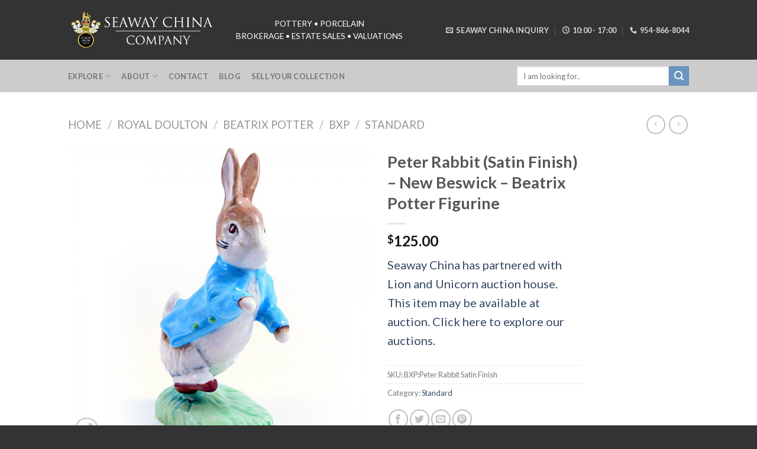

--- FILE ---
content_type: text/html; charset=UTF-8
request_url: https://www.seawaychina.com/product/peter-rabbit-satin-finish-new-beswick-beatrix-potter-figurine/
body_size: 19008
content:
<!DOCTYPE html>
<!--[if IE 9 ]> <html lang="en-US" class="ie9 loading-site no-js bg-fill"> <![endif]-->
<!--[if IE 8 ]> <html lang="en-US" class="ie8 loading-site no-js bg-fill"> <![endif]-->
<!--[if (gte IE 9)|!(IE)]><!--><html lang="en-US" class="loading-site no-js bg-fill"> <!--<![endif]-->
	
<head>
<!-- Google tag (gtag.js) -->
<script async src="https://www.googletagmanager.com/gtag/js?id=G-PR722MP1KW"></script>
<script>
  window.dataLayer = window.dataLayer || [];
  function gtag(){dataLayer.push(arguments);}
  gtag('js', new Date());

  gtag('config', 'G-PR722MP1KW');
</script>
	
	<meta charset="UTF-8" />
	<link rel="profile" href="http://gmpg.org/xfn/11" />
	<link rel="pingback" href="https://www.seawaychina.com/xmlrpc.php" />

	<script>(function(html){html.className = html.className.replace(/\bno-js\b/,'js')})(document.documentElement);</script>
<title>Peter Rabbit (Satin Finish) &#8211; New Beswick &#8211; Beatrix Potter Figurine &#8211; Seaway China Co.</title>
<meta name='robots' content='max-image-preview:large' />
<meta name="viewport" content="width=device-width, initial-scale=1, maximum-scale=1" /><link rel='dns-prefetch' href='//fonts.googleapis.com' />
<link rel="alternate" type="application/rss+xml" title="Seaway China Co. &raquo; Feed" href="https://www.seawaychina.com/feed/" />
<link rel="alternate" type="application/rss+xml" title="Seaway China Co. &raquo; Comments Feed" href="https://www.seawaychina.com/comments/feed/" />
<link rel="alternate" title="oEmbed (JSON)" type="application/json+oembed" href="https://www.seawaychina.com/wp-json/oembed/1.0/embed?url=https%3A%2F%2Fwww.seawaychina.com%2Fproduct%2Fpeter-rabbit-satin-finish-new-beswick-beatrix-potter-figurine%2F" />
<link rel="alternate" title="oEmbed (XML)" type="text/xml+oembed" href="https://www.seawaychina.com/wp-json/oembed/1.0/embed?url=https%3A%2F%2Fwww.seawaychina.com%2Fproduct%2Fpeter-rabbit-satin-finish-new-beswick-beatrix-potter-figurine%2F&#038;format=xml" />
<style id='wp-img-auto-sizes-contain-inline-css' type='text/css'>
img:is([sizes=auto i],[sizes^="auto," i]){contain-intrinsic-size:3000px 1500px}
/*# sourceURL=wp-img-auto-sizes-contain-inline-css */
</style>
<style id='wp-emoji-styles-inline-css' type='text/css'>

	img.wp-smiley, img.emoji {
		display: inline !important;
		border: none !important;
		box-shadow: none !important;
		height: 1em !important;
		width: 1em !important;
		margin: 0 0.07em !important;
		vertical-align: -0.1em !important;
		background: none !important;
		padding: 0 !important;
	}
/*# sourceURL=wp-emoji-styles-inline-css */
</style>
<style id='wp-block-library-inline-css' type='text/css'>
:root{--wp-block-synced-color:#7a00df;--wp-block-synced-color--rgb:122,0,223;--wp-bound-block-color:var(--wp-block-synced-color);--wp-editor-canvas-background:#ddd;--wp-admin-theme-color:#007cba;--wp-admin-theme-color--rgb:0,124,186;--wp-admin-theme-color-darker-10:#006ba1;--wp-admin-theme-color-darker-10--rgb:0,107,160.5;--wp-admin-theme-color-darker-20:#005a87;--wp-admin-theme-color-darker-20--rgb:0,90,135;--wp-admin-border-width-focus:2px}@media (min-resolution:192dpi){:root{--wp-admin-border-width-focus:1.5px}}.wp-element-button{cursor:pointer}:root .has-very-light-gray-background-color{background-color:#eee}:root .has-very-dark-gray-background-color{background-color:#313131}:root .has-very-light-gray-color{color:#eee}:root .has-very-dark-gray-color{color:#313131}:root .has-vivid-green-cyan-to-vivid-cyan-blue-gradient-background{background:linear-gradient(135deg,#00d084,#0693e3)}:root .has-purple-crush-gradient-background{background:linear-gradient(135deg,#34e2e4,#4721fb 50%,#ab1dfe)}:root .has-hazy-dawn-gradient-background{background:linear-gradient(135deg,#faaca8,#dad0ec)}:root .has-subdued-olive-gradient-background{background:linear-gradient(135deg,#fafae1,#67a671)}:root .has-atomic-cream-gradient-background{background:linear-gradient(135deg,#fdd79a,#004a59)}:root .has-nightshade-gradient-background{background:linear-gradient(135deg,#330968,#31cdcf)}:root .has-midnight-gradient-background{background:linear-gradient(135deg,#020381,#2874fc)}:root{--wp--preset--font-size--normal:16px;--wp--preset--font-size--huge:42px}.has-regular-font-size{font-size:1em}.has-larger-font-size{font-size:2.625em}.has-normal-font-size{font-size:var(--wp--preset--font-size--normal)}.has-huge-font-size{font-size:var(--wp--preset--font-size--huge)}.has-text-align-center{text-align:center}.has-text-align-left{text-align:left}.has-text-align-right{text-align:right}.has-fit-text{white-space:nowrap!important}#end-resizable-editor-section{display:none}.aligncenter{clear:both}.items-justified-left{justify-content:flex-start}.items-justified-center{justify-content:center}.items-justified-right{justify-content:flex-end}.items-justified-space-between{justify-content:space-between}.screen-reader-text{border:0;clip-path:inset(50%);height:1px;margin:-1px;overflow:hidden;padding:0;position:absolute;width:1px;word-wrap:normal!important}.screen-reader-text:focus{background-color:#ddd;clip-path:none;color:#444;display:block;font-size:1em;height:auto;left:5px;line-height:normal;padding:15px 23px 14px;text-decoration:none;top:5px;width:auto;z-index:100000}html :where(.has-border-color){border-style:solid}html :where([style*=border-top-color]){border-top-style:solid}html :where([style*=border-right-color]){border-right-style:solid}html :where([style*=border-bottom-color]){border-bottom-style:solid}html :where([style*=border-left-color]){border-left-style:solid}html :where([style*=border-width]){border-style:solid}html :where([style*=border-top-width]){border-top-style:solid}html :where([style*=border-right-width]){border-right-style:solid}html :where([style*=border-bottom-width]){border-bottom-style:solid}html :where([style*=border-left-width]){border-left-style:solid}html :where(img[class*=wp-image-]){height:auto;max-width:100%}:where(figure){margin:0 0 1em}html :where(.is-position-sticky){--wp-admin--admin-bar--position-offset:var(--wp-admin--admin-bar--height,0px)}@media screen and (max-width:600px){html :where(.is-position-sticky){--wp-admin--admin-bar--position-offset:0px}}

/*# sourceURL=wp-block-library-inline-css */
</style><link rel='stylesheet' id='wc-blocks-style-css' href='https://www.seawaychina.com/wp-content/plugins/woocommerce/assets/client/blocks/wc-blocks.css?ver=wc-10.4.3' type='text/css' media='all' />
<style id='global-styles-inline-css' type='text/css'>
:root{--wp--preset--aspect-ratio--square: 1;--wp--preset--aspect-ratio--4-3: 4/3;--wp--preset--aspect-ratio--3-4: 3/4;--wp--preset--aspect-ratio--3-2: 3/2;--wp--preset--aspect-ratio--2-3: 2/3;--wp--preset--aspect-ratio--16-9: 16/9;--wp--preset--aspect-ratio--9-16: 9/16;--wp--preset--color--black: #000000;--wp--preset--color--cyan-bluish-gray: #abb8c3;--wp--preset--color--white: #ffffff;--wp--preset--color--pale-pink: #f78da7;--wp--preset--color--vivid-red: #cf2e2e;--wp--preset--color--luminous-vivid-orange: #ff6900;--wp--preset--color--luminous-vivid-amber: #fcb900;--wp--preset--color--light-green-cyan: #7bdcb5;--wp--preset--color--vivid-green-cyan: #00d084;--wp--preset--color--pale-cyan-blue: #8ed1fc;--wp--preset--color--vivid-cyan-blue: #0693e3;--wp--preset--color--vivid-purple: #9b51e0;--wp--preset--gradient--vivid-cyan-blue-to-vivid-purple: linear-gradient(135deg,rgb(6,147,227) 0%,rgb(155,81,224) 100%);--wp--preset--gradient--light-green-cyan-to-vivid-green-cyan: linear-gradient(135deg,rgb(122,220,180) 0%,rgb(0,208,130) 100%);--wp--preset--gradient--luminous-vivid-amber-to-luminous-vivid-orange: linear-gradient(135deg,rgb(252,185,0) 0%,rgb(255,105,0) 100%);--wp--preset--gradient--luminous-vivid-orange-to-vivid-red: linear-gradient(135deg,rgb(255,105,0) 0%,rgb(207,46,46) 100%);--wp--preset--gradient--very-light-gray-to-cyan-bluish-gray: linear-gradient(135deg,rgb(238,238,238) 0%,rgb(169,184,195) 100%);--wp--preset--gradient--cool-to-warm-spectrum: linear-gradient(135deg,rgb(74,234,220) 0%,rgb(151,120,209) 20%,rgb(207,42,186) 40%,rgb(238,44,130) 60%,rgb(251,105,98) 80%,rgb(254,248,76) 100%);--wp--preset--gradient--blush-light-purple: linear-gradient(135deg,rgb(255,206,236) 0%,rgb(152,150,240) 100%);--wp--preset--gradient--blush-bordeaux: linear-gradient(135deg,rgb(254,205,165) 0%,rgb(254,45,45) 50%,rgb(107,0,62) 100%);--wp--preset--gradient--luminous-dusk: linear-gradient(135deg,rgb(255,203,112) 0%,rgb(199,81,192) 50%,rgb(65,88,208) 100%);--wp--preset--gradient--pale-ocean: linear-gradient(135deg,rgb(255,245,203) 0%,rgb(182,227,212) 50%,rgb(51,167,181) 100%);--wp--preset--gradient--electric-grass: linear-gradient(135deg,rgb(202,248,128) 0%,rgb(113,206,126) 100%);--wp--preset--gradient--midnight: linear-gradient(135deg,rgb(2,3,129) 0%,rgb(40,116,252) 100%);--wp--preset--font-size--small: 13px;--wp--preset--font-size--medium: 20px;--wp--preset--font-size--large: 36px;--wp--preset--font-size--x-large: 42px;--wp--preset--spacing--20: 0.44rem;--wp--preset--spacing--30: 0.67rem;--wp--preset--spacing--40: 1rem;--wp--preset--spacing--50: 1.5rem;--wp--preset--spacing--60: 2.25rem;--wp--preset--spacing--70: 3.38rem;--wp--preset--spacing--80: 5.06rem;--wp--preset--shadow--natural: 6px 6px 9px rgba(0, 0, 0, 0.2);--wp--preset--shadow--deep: 12px 12px 50px rgba(0, 0, 0, 0.4);--wp--preset--shadow--sharp: 6px 6px 0px rgba(0, 0, 0, 0.2);--wp--preset--shadow--outlined: 6px 6px 0px -3px rgb(255, 255, 255), 6px 6px rgb(0, 0, 0);--wp--preset--shadow--crisp: 6px 6px 0px rgb(0, 0, 0);}:where(.is-layout-flex){gap: 0.5em;}:where(.is-layout-grid){gap: 0.5em;}body .is-layout-flex{display: flex;}.is-layout-flex{flex-wrap: wrap;align-items: center;}.is-layout-flex > :is(*, div){margin: 0;}body .is-layout-grid{display: grid;}.is-layout-grid > :is(*, div){margin: 0;}:where(.wp-block-columns.is-layout-flex){gap: 2em;}:where(.wp-block-columns.is-layout-grid){gap: 2em;}:where(.wp-block-post-template.is-layout-flex){gap: 1.25em;}:where(.wp-block-post-template.is-layout-grid){gap: 1.25em;}.has-black-color{color: var(--wp--preset--color--black) !important;}.has-cyan-bluish-gray-color{color: var(--wp--preset--color--cyan-bluish-gray) !important;}.has-white-color{color: var(--wp--preset--color--white) !important;}.has-pale-pink-color{color: var(--wp--preset--color--pale-pink) !important;}.has-vivid-red-color{color: var(--wp--preset--color--vivid-red) !important;}.has-luminous-vivid-orange-color{color: var(--wp--preset--color--luminous-vivid-orange) !important;}.has-luminous-vivid-amber-color{color: var(--wp--preset--color--luminous-vivid-amber) !important;}.has-light-green-cyan-color{color: var(--wp--preset--color--light-green-cyan) !important;}.has-vivid-green-cyan-color{color: var(--wp--preset--color--vivid-green-cyan) !important;}.has-pale-cyan-blue-color{color: var(--wp--preset--color--pale-cyan-blue) !important;}.has-vivid-cyan-blue-color{color: var(--wp--preset--color--vivid-cyan-blue) !important;}.has-vivid-purple-color{color: var(--wp--preset--color--vivid-purple) !important;}.has-black-background-color{background-color: var(--wp--preset--color--black) !important;}.has-cyan-bluish-gray-background-color{background-color: var(--wp--preset--color--cyan-bluish-gray) !important;}.has-white-background-color{background-color: var(--wp--preset--color--white) !important;}.has-pale-pink-background-color{background-color: var(--wp--preset--color--pale-pink) !important;}.has-vivid-red-background-color{background-color: var(--wp--preset--color--vivid-red) !important;}.has-luminous-vivid-orange-background-color{background-color: var(--wp--preset--color--luminous-vivid-orange) !important;}.has-luminous-vivid-amber-background-color{background-color: var(--wp--preset--color--luminous-vivid-amber) !important;}.has-light-green-cyan-background-color{background-color: var(--wp--preset--color--light-green-cyan) !important;}.has-vivid-green-cyan-background-color{background-color: var(--wp--preset--color--vivid-green-cyan) !important;}.has-pale-cyan-blue-background-color{background-color: var(--wp--preset--color--pale-cyan-blue) !important;}.has-vivid-cyan-blue-background-color{background-color: var(--wp--preset--color--vivid-cyan-blue) !important;}.has-vivid-purple-background-color{background-color: var(--wp--preset--color--vivid-purple) !important;}.has-black-border-color{border-color: var(--wp--preset--color--black) !important;}.has-cyan-bluish-gray-border-color{border-color: var(--wp--preset--color--cyan-bluish-gray) !important;}.has-white-border-color{border-color: var(--wp--preset--color--white) !important;}.has-pale-pink-border-color{border-color: var(--wp--preset--color--pale-pink) !important;}.has-vivid-red-border-color{border-color: var(--wp--preset--color--vivid-red) !important;}.has-luminous-vivid-orange-border-color{border-color: var(--wp--preset--color--luminous-vivid-orange) !important;}.has-luminous-vivid-amber-border-color{border-color: var(--wp--preset--color--luminous-vivid-amber) !important;}.has-light-green-cyan-border-color{border-color: var(--wp--preset--color--light-green-cyan) !important;}.has-vivid-green-cyan-border-color{border-color: var(--wp--preset--color--vivid-green-cyan) !important;}.has-pale-cyan-blue-border-color{border-color: var(--wp--preset--color--pale-cyan-blue) !important;}.has-vivid-cyan-blue-border-color{border-color: var(--wp--preset--color--vivid-cyan-blue) !important;}.has-vivid-purple-border-color{border-color: var(--wp--preset--color--vivid-purple) !important;}.has-vivid-cyan-blue-to-vivid-purple-gradient-background{background: var(--wp--preset--gradient--vivid-cyan-blue-to-vivid-purple) !important;}.has-light-green-cyan-to-vivid-green-cyan-gradient-background{background: var(--wp--preset--gradient--light-green-cyan-to-vivid-green-cyan) !important;}.has-luminous-vivid-amber-to-luminous-vivid-orange-gradient-background{background: var(--wp--preset--gradient--luminous-vivid-amber-to-luminous-vivid-orange) !important;}.has-luminous-vivid-orange-to-vivid-red-gradient-background{background: var(--wp--preset--gradient--luminous-vivid-orange-to-vivid-red) !important;}.has-very-light-gray-to-cyan-bluish-gray-gradient-background{background: var(--wp--preset--gradient--very-light-gray-to-cyan-bluish-gray) !important;}.has-cool-to-warm-spectrum-gradient-background{background: var(--wp--preset--gradient--cool-to-warm-spectrum) !important;}.has-blush-light-purple-gradient-background{background: var(--wp--preset--gradient--blush-light-purple) !important;}.has-blush-bordeaux-gradient-background{background: var(--wp--preset--gradient--blush-bordeaux) !important;}.has-luminous-dusk-gradient-background{background: var(--wp--preset--gradient--luminous-dusk) !important;}.has-pale-ocean-gradient-background{background: var(--wp--preset--gradient--pale-ocean) !important;}.has-electric-grass-gradient-background{background: var(--wp--preset--gradient--electric-grass) !important;}.has-midnight-gradient-background{background: var(--wp--preset--gradient--midnight) !important;}.has-small-font-size{font-size: var(--wp--preset--font-size--small) !important;}.has-medium-font-size{font-size: var(--wp--preset--font-size--medium) !important;}.has-large-font-size{font-size: var(--wp--preset--font-size--large) !important;}.has-x-large-font-size{font-size: var(--wp--preset--font-size--x-large) !important;}
/*# sourceURL=global-styles-inline-css */
</style>

<style id='classic-theme-styles-inline-css' type='text/css'>
/*! This file is auto-generated */
.wp-block-button__link{color:#fff;background-color:#32373c;border-radius:9999px;box-shadow:none;text-decoration:none;padding:calc(.667em + 2px) calc(1.333em + 2px);font-size:1.125em}.wp-block-file__button{background:#32373c;color:#fff;text-decoration:none}
/*# sourceURL=/wp-includes/css/classic-themes.min.css */
</style>
<link rel='stylesheet' id='photoswipe-css' href='https://www.seawaychina.com/wp-content/plugins/woocommerce/assets/css/photoswipe/photoswipe.min.css?ver=10.4.3' type='text/css' media='all' />
<link rel='stylesheet' id='photoswipe-default-skin-css' href='https://www.seawaychina.com/wp-content/plugins/woocommerce/assets/css/photoswipe/default-skin/default-skin.min.css?ver=10.4.3' type='text/css' media='all' />
<style id='woocommerce-inline-inline-css' type='text/css'>
.woocommerce form .form-row .required { visibility: visible; }
/*# sourceURL=woocommerce-inline-inline-css */
</style>
<link rel='stylesheet' id='flatsome-icons-css' href='https://www.seawaychina.com/wp-content/themes/flatsome/assets/css/fl-icons.css?ver=3.11' type='text/css' media='all' />
<link rel='stylesheet' id='wc-bundle-style-css' href='https://www.seawaychina.com/wp-content/plugins/woocommerce-product-bundles/assets/css/wc-pb-frontend.css?ver=5.3.1' type='text/css' media='all' />
<link rel='stylesheet' id='flatsome-main-css' href='https://www.seawaychina.com/wp-content/themes/flatsome/assets/css/flatsome.css?ver=3.11.0' type='text/css' media='all' />
<link rel='stylesheet' id='flatsome-shop-css' href='https://www.seawaychina.com/wp-content/themes/flatsome/assets/css/flatsome-shop.css?ver=3.11.0' type='text/css' media='all' />
<link rel='stylesheet' id='flatsome-style-css' href='https://www.seawaychina.com/wp-content/themes/flatsome-child/style.css?ver=3.0' type='text/css' media='all' />
<link rel='stylesheet' id='flatsome-googlefonts-css' href='//fonts.googleapis.com/css?family=Lato%3Aregular%2C700%2Cregular%2Cregular%7CDancing+Script%3Aregular%2Cdefault&#038;display=swap&#038;ver=3.9' type='text/css' media='all' />
<script type="text/javascript" src="https://www.seawaychina.com/wp-includes/js/jquery/jquery.min.js?ver=3.7.1" id="jquery-core-js"></script>
<script type="text/javascript" src="https://www.seawaychina.com/wp-includes/js/jquery/jquery-migrate.min.js?ver=3.4.1" id="jquery-migrate-js"></script>
<script type="text/javascript" src="https://www.seawaychina.com/wp-content/plugins/woocommerce/assets/js/jquery-blockui/jquery.blockUI.min.js?ver=2.7.0-wc.10.4.3" id="wc-jquery-blockui-js" defer="defer" data-wp-strategy="defer"></script>
<script type="text/javascript" id="wc-add-to-cart-js-extra">
/* <![CDATA[ */
var wc_add_to_cart_params = {"ajax_url":"/wp-admin/admin-ajax.php","wc_ajax_url":"/?wc-ajax=%%endpoint%%","i18n_view_cart":"View cart","cart_url":"https://www.seawaychina.com/cart/","is_cart":"","cart_redirect_after_add":"no"};
//# sourceURL=wc-add-to-cart-js-extra
/* ]]> */
</script>
<script type="text/javascript" src="https://www.seawaychina.com/wp-content/plugins/woocommerce/assets/js/frontend/add-to-cart.min.js?ver=10.4.3" id="wc-add-to-cart-js" defer="defer" data-wp-strategy="defer"></script>
<script type="text/javascript" src="https://www.seawaychina.com/wp-content/plugins/woocommerce/assets/js/photoswipe/photoswipe.min.js?ver=4.1.1-wc.10.4.3" id="wc-photoswipe-js" defer="defer" data-wp-strategy="defer"></script>
<script type="text/javascript" src="https://www.seawaychina.com/wp-content/plugins/woocommerce/assets/js/photoswipe/photoswipe-ui-default.min.js?ver=4.1.1-wc.10.4.3" id="wc-photoswipe-ui-default-js" defer="defer" data-wp-strategy="defer"></script>
<script type="text/javascript" id="wc-single-product-js-extra">
/* <![CDATA[ */
var wc_single_product_params = {"i18n_required_rating_text":"Please select a rating","i18n_rating_options":["1 of 5 stars","2 of 5 stars","3 of 5 stars","4 of 5 stars","5 of 5 stars"],"i18n_product_gallery_trigger_text":"View full-screen image gallery","review_rating_required":"yes","flexslider":{"rtl":false,"animation":"slide","smoothHeight":true,"directionNav":false,"controlNav":"thumbnails","slideshow":false,"animationSpeed":500,"animationLoop":false,"allowOneSlide":false},"zoom_enabled":"","zoom_options":[],"photoswipe_enabled":"1","photoswipe_options":{"shareEl":false,"closeOnScroll":false,"history":false,"hideAnimationDuration":0,"showAnimationDuration":0},"flexslider_enabled":""};
//# sourceURL=wc-single-product-js-extra
/* ]]> */
</script>
<script type="text/javascript" src="https://www.seawaychina.com/wp-content/plugins/woocommerce/assets/js/frontend/single-product.min.js?ver=10.4.3" id="wc-single-product-js" defer="defer" data-wp-strategy="defer"></script>
<script type="text/javascript" src="https://www.seawaychina.com/wp-content/plugins/woocommerce/assets/js/js-cookie/js.cookie.min.js?ver=2.1.4-wc.10.4.3" id="wc-js-cookie-js" defer="defer" data-wp-strategy="defer"></script>
<script type="text/javascript" id="woocommerce-js-extra">
/* <![CDATA[ */
var woocommerce_params = {"ajax_url":"/wp-admin/admin-ajax.php","wc_ajax_url":"/?wc-ajax=%%endpoint%%","i18n_password_show":"Show password","i18n_password_hide":"Hide password"};
//# sourceURL=woocommerce-js-extra
/* ]]> */
</script>
<script type="text/javascript" src="https://www.seawaychina.com/wp-content/plugins/woocommerce/assets/js/frontend/woocommerce.min.js?ver=10.4.3" id="woocommerce-js" defer="defer" data-wp-strategy="defer"></script>
<link rel="https://api.w.org/" href="https://www.seawaychina.com/wp-json/" /><link rel="alternate" title="JSON" type="application/json" href="https://www.seawaychina.com/wp-json/wp/v2/product/1986" /><link rel="EditURI" type="application/rsd+xml" title="RSD" href="https://www.seawaychina.com/xmlrpc.php?rsd" />
<meta name="generator" content="WordPress 6.9" />
<meta name="generator" content="WooCommerce 10.4.3" />
<link rel="canonical" href="https://www.seawaychina.com/product/peter-rabbit-satin-finish-new-beswick-beatrix-potter-figurine/" />
<link rel='shortlink' href='https://www.seawaychina.com/?p=1986' />
<style>.bg{opacity: 0; transition: opacity 1s; -webkit-transition: opacity 1s;} .bg-loaded{opacity: 1;}</style><!--[if IE]><link rel="stylesheet" type="text/css" href="https://www.seawaychina.com/wp-content/themes/flatsome/assets/css/ie-fallback.css"><script src="//cdnjs.cloudflare.com/ajax/libs/html5shiv/3.6.1/html5shiv.js"></script><script>var head = document.getElementsByTagName('head')[0],style = document.createElement('style');style.type = 'text/css';style.styleSheet.cssText = ':before,:after{content:none !important';head.appendChild(style);setTimeout(function(){head.removeChild(style);}, 0);</script><script src="https://www.seawaychina.com/wp-content/themes/flatsome/assets/libs/ie-flexibility.js"></script><![endif]--><script type="text/javascript">
	var $mcGoal = {'settings':{'uuid':'a61deff2b55f9898001ec853c','dc':'us11'}};
	(function() {
		 var sp = document.createElement('script'); sp.type = 'text/javascript'; sp.async = true; sp.defer = true;
		sp.src = ('https:' == document.location.protocol ? 'https://s3.amazonaws.com/downloads.mailchimp.com' : 'http://downloads.mailchimp.com') + '/js/goal.min.js';
		var s = document.getElementsByTagName('script')[0]; s.parentNode.insertBefore(sp, s);
	})(); 
</script>
<!-- Pinterest code -->
<meta name=“p:domain_verify” content=“48edc36b484906b3487c821bf0c4d18c”/>

<META HTTP-EQUIV="Content-type" CONTENT="text/html; charset=UTF-8">
<!-- Facebook Pixel Code -->
<script>
!function(f,b,e,v,n,t,s){if(f.fbq)return;n=f.fbq=function(){n.callMethod?
n.callMethod.apply(n,arguments):n.queue.push(arguments)};if(!f._fbq)f._fbq=n;
n.push=n;n.loaded=!0;n.version='2.0';n.queue=[];t=b.createElement(e);t.async=!0;
t.src=v;s=b.getElementsByTagName(e)[0];s.parentNode.insertBefore(t,s)}(window,
document,'script','//connect.facebook.net/en_US/fbevents.js');

fbq('init', '812435035533705');
fbq('track', "PageView");</script>
<noscript><img height="1" width="1" style="display:none"
src="https://www.facebook.com/tr?id=812435035533705&ev=PageView&noscript=1"
/></noscript>
<!-- End Facebook Pixel Code -->

<script>
  (function(i,s,o,g,r,a,m){i['GoogleAnalyticsObject']=r;i[r]=i[r]||function(){
  (i[r].q=i[r].q||[]).push(arguments)},i[r].l=1*new Date();a=s.createElement(o),
  m=s.getElementsByTagName(o)[0];a.async=1;a.src=g;m.parentNode.insertBefore(a,m)
  })(window,document,'script','//www.google-analytics.com/analytics.js','ga');

  ga('create', 'UA-27432775-1', 'auto');
  ga('send', 'pageview');

</script>
	<noscript><style>.woocommerce-product-gallery{ opacity: 1 !important; }</style></noscript>
	<link rel="icon" href="https://www.seawaychina.com/wp-content/uploads/2022/09/cropped-stacked-logo-32x32.png" sizes="32x32" />
<link rel="icon" href="https://www.seawaychina.com/wp-content/uploads/2022/09/cropped-stacked-logo-192x192.png" sizes="192x192" />
<link rel="apple-touch-icon" href="https://www.seawaychina.com/wp-content/uploads/2022/09/cropped-stacked-logo-180x180.png" />
<meta name="msapplication-TileImage" content="https://www.seawaychina.com/wp-content/uploads/2022/09/cropped-stacked-logo-270x270.png" />
<style id="custom-css" type="text/css">:root {--primary-color: #3b3c5a;}.sticky-add-to-cart--active, #wrapper,#main,#main.dark{background-color: #FFF}.header-main{height: 101px}#logo img{max-height: 101px}#logo{width:254px;}#logo a{max-width:250pxpx;}.header-bottom{min-height: 55px}.header-top{min-height: 64px}.has-transparent + .page-title:first-of-type,.has-transparent + #main > .page-title,.has-transparent + #main > div > .page-title,.has-transparent + #main .page-header-wrapper:first-of-type .page-title{padding-top: 151px;}.header.show-on-scroll,.stuck .header-main{height:70px!important}.stuck #logo img{max-height: 70px!important}.search-form{ width: 50%;}.header-bg-color, .header-wrapper {background-color: #333333}.header-bottom {background-color: #cccccc}.header-main .nav > li > a{line-height: 16px }.header-bottom-nav > li > a{line-height: 16px }@media (max-width: 549px) {.header-main{height: 70px}#logo img{max-height: 70px}}.nav-dropdown{font-size:100%}.header-top{background-color:#070606!important;}/* Color */.accordion-title.active, .has-icon-bg .icon .icon-inner,.logo a, .primary.is-underline, .primary.is-link, .badge-outline .badge-inner, .nav-outline > li.active> a,.nav-outline >li.active > a, .cart-icon strong,[data-color='primary'], .is-outline.primary{color: #3b3c5a;}/* Color !important */[data-text-color="primary"]{color: #3b3c5a!important;}/* Background Color */[data-text-bg="primary"]{background-color: #3b3c5a;}/* Background */.scroll-to-bullets a,.featured-title, .label-new.menu-item > a:after, .nav-pagination > li > .current,.nav-pagination > li > span:hover,.nav-pagination > li > a:hover,.has-hover:hover .badge-outline .badge-inner,button[type="submit"], .button.wc-forward:not(.checkout):not(.checkout-button), .button.submit-button, .button.primary:not(.is-outline),.featured-table .title,.is-outline:hover, .has-icon:hover .icon-label,.nav-dropdown-bold .nav-column li > a:hover, .nav-dropdown.nav-dropdown-bold > li > a:hover, .nav-dropdown-bold.dark .nav-column li > a:hover, .nav-dropdown.nav-dropdown-bold.dark > li > a:hover, .is-outline:hover, .tagcloud a:hover,.grid-tools a, input[type='submit']:not(.is-form), .box-badge:hover .box-text, input.button.alt,.nav-box > li > a:hover,.nav-box > li.active > a,.nav-pills > li.active > a ,.current-dropdown .cart-icon strong, .cart-icon:hover strong, .nav-line-bottom > li > a:before, .nav-line-grow > li > a:before, .nav-line > li > a:before,.banner, .header-top, .slider-nav-circle .flickity-prev-next-button:hover svg, .slider-nav-circle .flickity-prev-next-button:hover .arrow, .primary.is-outline:hover, .button.primary:not(.is-outline), input[type='submit'].primary, input[type='submit'].primary, input[type='reset'].button, input[type='button'].primary, .badge-inner{background-color: #3b3c5a;}/* Border */.nav-vertical.nav-tabs > li.active > a,.scroll-to-bullets a.active,.nav-pagination > li > .current,.nav-pagination > li > span:hover,.nav-pagination > li > a:hover,.has-hover:hover .badge-outline .badge-inner,.accordion-title.active,.featured-table,.is-outline:hover, .tagcloud a:hover,blockquote, .has-border, .cart-icon strong:after,.cart-icon strong,.blockUI:before, .processing:before,.loading-spin, .slider-nav-circle .flickity-prev-next-button:hover svg, .slider-nav-circle .flickity-prev-next-button:hover .arrow, .primary.is-outline:hover{border-color: #3b3c5a}.nav-tabs > li.active > a{border-top-color: #3b3c5a}.widget_shopping_cart_content .blockUI.blockOverlay:before { border-left-color: #3b3c5a }.woocommerce-checkout-review-order .blockUI.blockOverlay:before { border-left-color: #3b3c5a }/* Fill */.slider .flickity-prev-next-button:hover svg,.slider .flickity-prev-next-button:hover .arrow{fill: #3b3c5a;}/* Background Color */[data-icon-label]:after, .secondary.is-underline:hover,.secondary.is-outline:hover,.icon-label,.button.secondary:not(.is-outline),.button.alt:not(.is-outline), .badge-inner.on-sale, .button.checkout, .single_add_to_cart_button, .current .breadcrumb-step{ background-color:#6995BF; }[data-text-bg="secondary"]{background-color: #6995BF;}/* Color */.secondary.is-underline,.secondary.is-link, .secondary.is-outline,.stars a.active, .star-rating:before, .woocommerce-page .star-rating:before,.star-rating span:before, .color-secondary{color: #6995BF}/* Color !important */[data-text-color="secondary"]{color: #6995BF!important;}/* Border */.secondary.is-outline:hover{border-color:#6995BF}.success.is-underline:hover,.success.is-outline:hover,.success{background-color: #549134}.success-color, .success.is-link, .success.is-outline{color: #549134;}.success-border{border-color: #549134!important;}/* Color !important */[data-text-color="success"]{color: #549134!important;}/* Background Color */[data-text-bg="success"]{background-color: #549134;}.alert.is-underline:hover,.alert.is-outline:hover,.alert{background-color: #992727}.alert.is-link, .alert.is-outline, .color-alert{color: #992727;}/* Color !important */[data-text-color="alert"]{color: #992727!important;}/* Background Color */[data-text-bg="alert"]{background-color: #992727;}body{font-size: 100%;}@media screen and (max-width: 549px){body{font-size: 100%;}}body{font-family:"Lato", sans-serif}body{font-weight: 0}.nav > li > a {font-family:"Lato", sans-serif;}.nav > li > a {font-weight: 0;}h1,h2,h3,h4,h5,h6,.heading-font, .off-canvas-center .nav-sidebar.nav-vertical > li > a{font-family: "Lato", sans-serif;}h1,h2,h3,h4,h5,h6,.heading-font,.banner h1,.banner h2{font-weight: 700;}.alt-font{font-family: "Dancing Script", sans-serif;}.alt-font{font-weight: 400!important;}.badge-inner.new-bubble{background-color: #7a9c59}.shop-page-title.featured-title .title-bg{ background-image: url(https://www.seawaychina.com/wp-content/uploads/2015/06/BXP-Peter-Rabbit-Satin-Finish.jpg)!important;}@media screen and (min-width: 550px){.products .box-vertical .box-image{min-width: 300px!important;width: 300px!important;}}.footer-1{background-color: #fff}.footer-2{background-color: #777}.absolute-footer, html{background-color: #333}.page-title-small + main .product-container > .row{padding-top:0;}/* Custom CSS */div {}/*del, .callout {display:none;}*/.powered-by {display: none !important;}.tx-div {display:none;}.footer .widget {font-size: .8em;} .count {display:none;}dl dd {font-size: 0.8em;margin-bottom: 0.75em;text-align: center;}.phoney {list-style: outside none none;display:inline;margin:0;}.phoney > li {display: inline;margin: 0 10px;}.cat-header {margin-top: 20px;}.linkSauce {background: #333 none repeat scroll 0 0;list-style: outside none none;margin-left: -10px !important;padding: 10px;}.linkSauce > li {border-bottom: 1px solid;padding: 5px;}.linkSauce a {color: #fff;display: block;width: 100%;}.linkSauce a:hover {color: #ccc;}.halfBox { width: 48%; float: left;margin-left: 2%;}.evcal_evdata_img {max-height: 400px;}#wr360view02 {background: #333 none repeat scroll 0 0;clear: both;color: #fff;display: block;margin-bottom: 10px;padding: 10px;text-align: center;width: 150px;}.postid-16964 .related-product {display:none;}.popEr h1 { width: 100% !important; font-size: 20px !important; font-weight: bold !important; text-align: center !important;}.popEr h2 { width: 100% !important; font-size: 16px !important; font-weight: bold !important; text-align: center !important;margin-bottom: 20px;}.date_box .columns {padding: 0; margin: 0 !important;}.product-page .slide {width: 100%;}.autocomplete-suggestion {color: #333;}#logo a {padding-top: 0;}.colorBox .col-inner {background: #e3c383; border: 1px solid #000; padding: 20px;text-align: center;}.colorBox .column-inner img{max-width: 200px;}.sectionCallout {font-size: 2em; letter-spacing: .1em; word-spacing: .2em;}.fakey{display: none !important; width: 100%;height: 1px;}.header-nav-main {text-align: center;}.html_top_right_text {width: 100%;}.autocomplete-suggestions { background: #fff; }.autocomplete-suggestion .search-price .woocommerce-Price-amount{ color: #000 !important; }.search-name { padding-right: .5em; }.products-per-page {margin-top:5px !important;}.logged-in .hiderlog {display:none;}/* Custom CSS Tablet */@media (max-width: 849px){.halfy {width: 50%;}.fakey{display: block !important; width: 100%;height: 1px;}}/* Custom CSS Mobile */@media (max-width: 549px){.halfBox { width: 95%; float: none;margin-left: 5%;}.linkSauce { display:none;}.hideSmall {display:none;}.phoney > li {display: block;margin: 0 10px;}.halfy {width: 50%;}.fakey{display: block !important; width: 100%;height: 1px;}}.label-new.menu-item > a:after{content:"New";}.label-hot.menu-item > a:after{content:"Hot";}.label-sale.menu-item > a:after{content:"Sale";}.label-popular.menu-item > a:after{content:"Popular";}</style></head>

<body class="wp-singular product-template-default single single-product postid-1986 wp-theme-flatsome wp-child-theme-flatsome-child theme-flatsome woocommerce woocommerce-page woocommerce-no-js full-width bg-fill lightbox nav-dropdown-has-arrow catalog-mode">


<a class="skip-link screen-reader-text" href="#main">Skip to content</a>

<div id="wrapper">

	<div class="page-loader fixed fill z-top-3 nav-dark dark">
	<div class="page-loader-inner x50 y50 md-y50 md-x50 lg-y50 lg-x50 absolute">
		<div class="page-loader-logo" style="padding-bottom: 30px;">
	    	<!-- Header logo -->
<a href="https://www.seawaychina.com/" title="Seaway China Co. - Royal Doulton Price Guide  |  Lladro Price Guide" rel="home">
    <img width="254" height="101" src="https://www.seawaychina.com/wp-content/uploads/2018/04/SW-main-website-logo-2018.png" class="header_logo header-logo" alt="Seaway China Co."/><img  width="254" height="101" src="https://www.seawaychina.com/wp-content/uploads/2018/04/SW-main-website-logo-2018.png" class="header-logo-dark" alt="Seaway China Co."/></a>
	    </div>
		<div class="page-loader-spin"><div class="loading-spin"></div></div>
	</div>
	<style scope="scope">
		.page-loader{opacity: 0; transition: opacity .3s; transition-delay: .3s;
			background-color: #3b3c5a;
		}
		.loading-site .page-loader{opacity: .98;}
		.page-loader-logo{max-width: px; animation: pageLoadZoom 1.3s ease-out; -webkit-animation: pageLoadZoom 1.3s ease-out;}
		.page-loader-spin{animation: pageLoadZoomSpin 1.3s ease-out;}
		.page-loader-spin .loading-spin{width: 40px; height: 40px; }
		@keyframes pageLoadZoom {
		    0%   {opacity:0; transform: translateY(30px);}
		    100% {opacity:1; transform: translateY(0);}
		}
		@keyframes pageLoadZoomSpin {
		    0%   {opacity:0; transform: translateY(60px);}
		    100% {opacity:1; transform: translateY(0);}
		}
	</style>
</div>

	<header id="header" class="header has-sticky sticky-jump">
		<div class="header-wrapper">
			<div id="masthead" class="header-main nav-dark">
      <div class="header-inner flex-row container logo-left medium-logo-center" role="navigation">

          <!-- Logo -->
          <div id="logo" class="flex-col logo">
            <!-- Header logo -->
<a href="https://www.seawaychina.com/" title="Seaway China Co. - Royal Doulton Price Guide  |  Lladro Price Guide" rel="home">
    <img width="254" height="101" src="https://www.seawaychina.com/wp-content/uploads/2018/04/SW-main-website-logo-2018.png" class="header_logo header-logo" alt="Seaway China Co."/><img  width="254" height="101" src="https://www.seawaychina.com/wp-content/uploads/2018/04/SW-main-website-logo-2018.png" class="header-logo-dark" alt="Seaway China Co."/></a>
          </div>

          <!-- Mobile Left Elements -->
          <div class="flex-col show-for-medium flex-left">
            <ul class="mobile-nav nav nav-left ">
              <li class="nav-icon has-icon">
  		<a href="#" data-open="#main-menu" data-pos="left" data-bg="main-menu-overlay" data-color="" class="is-small" aria-label="Menu" aria-controls="main-menu" aria-expanded="false">
		
		  <i class="icon-menu" ></i>
		  		</a>
	</li>            </ul>
          </div>

          <!-- Left Elements -->
          <div class="flex-col hide-for-medium flex-left
            flex-grow">
            <ul class="header-nav header-nav-main nav nav-left  nav-size-80% nav-uppercase" >
              <li class="html custom html_topbar_left"><p style='text-align:center;margin-right: 2em;color: #fff;text-transform: uppercase;'>Pottery • Porcelain <br>Brokerage • Estate Sales • Valuations</p></li>            </ul>
          </div>

          <!-- Right Elements -->
          <div class="flex-col hide-for-medium flex-right">
            <ul class="header-nav header-nav-main nav nav-right  nav-size-80% nav-uppercase">
              <li class="header-contact-wrapper">
		<ul id="header-contact" class="nav nav-divided nav-uppercase header-contact">
		
						<li class="">
			  <a href="mailto:sales@seawaychina.com" class="tooltip" title="sales@seawaychina.com">
				  <i class="icon-envelop" style="font-size:12px;"></i>			       <span>
			       	Seaway China Inquiry			       </span>
			  </a>
			</li>
					
						<li class="">
			  <a class="tooltip" title="10:00 - 17:00 ">
			  	   <i class="icon-clock" style="font-size:12px;"></i>			        <span>10:00 - 17:00</span>
			  </a>
			 </li>
			
						<li class="">
			  <a href="tel:954-866-8044" class="tooltip" title="954-866-8044">
			     <i class="icon-phone" style="font-size:12px;"></i>			      <span>954-866-8044</span>
			  </a>
			</li>
				</ul>
</li>            </ul>
          </div>

          <!-- Mobile Right Elements -->
          <div class="flex-col show-for-medium flex-right">
            <ul class="mobile-nav nav nav-right ">
                          </ul>
          </div>

      </div>
     
            <div class="container"><div class="top-divider full-width"></div></div>
      </div><div id="wide-nav" class="header-bottom wide-nav hide-for-medium">
    <div class="flex-row container">

                        <div class="flex-col hide-for-medium flex-left">
                <ul class="nav header-nav header-bottom-nav nav-left  nav-spacing-medium nav-uppercase">
                    <li id="menu-item-29079" class="menu-item menu-item-type-custom menu-item-object-custom menu-item-has-children menu-item-29079 has-dropdown"><a href="https://www.seawaychina.com/shop/" class="nav-top-link">Explore<i class="icon-angle-down" ></i></a>
<ul class="sub-menu nav-dropdown nav-dropdown-default">
	<li id="menu-item-16476" class="menu-item menu-item-type-taxonomy menu-item-object-product_cat current-product-ancestor menu-item-has-children menu-item-16476 nav-dropdown-col"><a href="https://www.seawaychina.com/product-category/royal-doulton/">Royal Doulton</a>
	<ul class="sub-menu nav-column nav-dropdown-default">
		<li id="menu-item-16477" class="menu-item menu-item-type-taxonomy menu-item-object-product_cat menu-item-16477"><a href="https://www.seawaychina.com/product-category/royal-doulton/royal-doulton-figurines/">Figurines</a></li>
		<li id="menu-item-16478" class="menu-item menu-item-type-taxonomy menu-item-object-product_cat menu-item-16478"><a href="https://www.seawaychina.com/product-category/royal-doulton/royal-doulton-character-jugs-and-toby-jugs/">Character Jugs and Toby Jugs</a></li>
		<li id="menu-item-35154" class="menu-item menu-item-type-custom menu-item-object-custom menu-item-35154"><a href="https://www.seawaychina.com/product-category/royal-doulton/royal-doulton-flambe/">Flambe</a></li>
		<li id="menu-item-35150" class="menu-item menu-item-type-custom menu-item-object-custom menu-item-35150"><a href="https://www.seawaychina.com/product-category/royal-doulton-bunnykins/">Bunnykins</a></li>
		<li id="menu-item-35153" class="menu-item menu-item-type-custom menu-item-object-custom menu-item-35153"><a href="https://www.seawaychina.com/product-category/royal-doulton/royal-doulton-animals/">Animals</a></li>
		<li id="menu-item-35151" class="menu-item menu-item-type-custom menu-item-object-custom menu-item-35151"><a href="https://www.seawaychina.com/product-category/royal-doulton/royal-doulton-advertising-characters/">Advertising Characters</a></li>
		<li id="menu-item-16490" class="menu-item menu-item-type-taxonomy menu-item-object-product_cat menu-item-16490"><a href="https://www.seawaychina.com/product-category/books/">Literature</a></li>
	</ul>
</li>
	<li id="menu-item-35152" class="menu-item menu-item-type-custom menu-item-object-custom menu-item-has-children menu-item-35152 nav-dropdown-col"><a href="https://www.seawaychina.com/shop/">Other Popular Brands</a>
	<ul class="sub-menu nav-column nav-dropdown-default">
		<li id="menu-item-35155" class="menu-item menu-item-type-custom menu-item-object-custom menu-item-35155"><a href="https://www.seawaychina.com/product-category/lladro/">Lladro Porcelain</a></li>
		<li id="menu-item-35156" class="menu-item menu-item-type-custom menu-item-object-custom menu-item-35156"><a href="https://www.seawaychina.com/product-category/coalport/">Coalport Collectables</a></li>
		<li id="menu-item-35157" class="menu-item menu-item-type-custom menu-item-object-custom menu-item-35157"><a href="https://www.seawaychina.com/product-category/royal-worcester/">Royal Worcester</a></li>
		<li id="menu-item-33439" class="menu-item menu-item-type-custom menu-item-object-custom menu-item-33439"><a href="https://www.seawaychina.com/product-category/bairstow-manor-collectables/">Bairstow Manor Collectables</a></li>
		<li id="menu-item-35159" class="menu-item menu-item-type-custom menu-item-object-custom menu-item-35159"><a href="https://www.seawaychina.com/product-category/jim-shore-collectibles/">Jim Shore Collectibles</a></li>
		<li id="menu-item-16493" class="menu-item menu-item-type-taxonomy menu-item-object-product_cat menu-item-16493"><a href="https://www.seawaychina.com/product-category/mcintosh/">McIntosh Boxed Mug Sets</a></li>
	</ul>
</li>
</ul>
</li>
<li id="menu-item-16234" class="menu-item menu-item-type-post_type menu-item-object-page menu-item-has-children menu-item-16234 has-dropdown"><a href="https://www.seawaychina.com/about-us/" class="nav-top-link">About<i class="icon-angle-down" ></i></a>
<ul class="sub-menu nav-dropdown nav-dropdown-default">
	<li id="menu-item-16435" class="menu-item menu-item-type-post_type menu-item-object-page menu-item-16435"><a href="https://www.seawaychina.com/about-us/about-the-owners/">About the Owners</a></li>
	<li id="menu-item-16440" class="menu-item menu-item-type-post_type menu-item-object-page menu-item-16440"><a href="https://www.seawaychina.com/about-us/visit-our-gallery/">Visit Our Gallery</a></li>
	<li id="menu-item-16439" class="menu-item menu-item-type-post_type menu-item-object-page menu-item-16439"><a href="https://www.seawaychina.com/museums-exhibitions/">Museums &#038; Exhibitions</a></li>
	<li id="menu-item-16438" class="menu-item menu-item-type-post_type menu-item-object-page menu-item-16438"><a href="https://www.seawaychina.com/privacy-policy/">Privacy Policy</a></li>
	<li id="menu-item-16436" class="menu-item menu-item-type-post_type menu-item-object-page menu-item-16436"><a href="https://www.seawaychina.com/legal-notices/">Legal Notices</a></li>
	<li id="menu-item-16437" class="menu-item menu-item-type-post_type menu-item-object-page menu-item-16437"><a href="https://www.seawaychina.com/seaway-china-conditions-of-use/">Conditions of Use</a></li>
</ul>
</li>
<li id="menu-item-16235" class="menu-item menu-item-type-post_type menu-item-object-page menu-item-16235"><a href="https://www.seawaychina.com/contact-us/" class="nav-top-link">Contact</a></li>
<li id="menu-item-17918" class="menu-item menu-item-type-post_type menu-item-object-page menu-item-17918"><a href="https://www.seawaychina.com/blog/" class="nav-top-link">Blog</a></li>
<li id="menu-item-16237" class="menu-item menu-item-type-post_type menu-item-object-page menu-item-16237"><a href="https://www.seawaychina.com/sell-your-collection/" class="nav-top-link">Sell Your Collection</a></li>
                </ul>
            </div>
            
            
                        <div class="flex-col hide-for-medium flex-right flex-grow">
              <ul class="nav header-nav header-bottom-nav nav-right  nav-spacing-medium nav-uppercase">
                   <li class="header-search-form search-form html relative has-icon">
	<div class="header-search-form-wrapper">
		<div class="searchform-wrapper ux-search-box relative is-normal"><form role="search" method="get" class="searchform" action="https://www.seawaychina.com/">
	<div class="flex-row relative">
						<div class="flex-col flex-grow">
			<label class="screen-reader-text" for="woocommerce-product-search-field-0">Search for:</label>
			<input type="search" id="woocommerce-product-search-field-0" class="search-field mb-0" placeholder="I am looking for.." value="" name="s" />
			<input type="hidden" name="post_type" value="product" />
					</div>
		<div class="flex-col">
			<button type="submit" value="Search" class="ux-search-submit submit-button secondary button icon mb-0">
				<i class="icon-search" ></i>			</button>
		</div>
	</div>
	<div class="live-search-results text-left z-top"></div>
</form>
</div>	</div>
</li>              </ul>
            </div>
            
            
    </div>
</div>

<div class="header-bg-container fill"><div class="header-bg-image fill"></div><div class="header-bg-color fill"></div></div>		</div>
	</header>

	<div class="header-block block-html-after-header z-1" style="position:relative;top:-1px;"><gap></div><div class="page-title shop-page-title product-page-title">
	<div class="page-title-inner flex-row medium-flex-wrap container">
	  <div class="flex-col flex-grow medium-text-center">
	  		<div class="is-large">
	<nav class="woocommerce-breadcrumb breadcrumbs uppercase"><a href="https://www.seawaychina.com">Home</a> <span class="divider">&#47;</span> <a href="https://www.seawaychina.com/product-category/royal-doulton/">Royal Doulton</a> <span class="divider">&#47;</span> <a href="https://www.seawaychina.com/product-category/royal-doulton/beatrix-potter/">Beatrix Potter</a> <span class="divider">&#47;</span> <a href="https://www.seawaychina.com/product-category/royal-doulton/beatrix-potter/beatrix-potter-bxp/">BXP</a> <span class="divider">&#47;</span> <a href="https://www.seawaychina.com/product-category/royal-doulton/beatrix-potter/beatrix-potter-bxp/beatrix-potter-bxp-standard/">Standard</a></nav></div>
	  </div>
	  
	   <div class="flex-col medium-text-center">
		   	<ul class="next-prev-thumbs is-small ">         <li class="prod-dropdown has-dropdown">
               <a href="https://www.seawaychina.com/product/peter-and-the-red-pocket-handkerchief-gold-buttons-beatrix-potter-figurine/"  rel="next" class="button icon is-outline circle">
                  <i class="icon-angle-left" ></i>              </a>
              <div class="nav-dropdown">
                <a title="Peter and the Red Pocket Handkerchief (Gold Buttons) &#8211; Beatrix Potter Figurine" href="https://www.seawaychina.com/product/peter-and-the-red-pocket-handkerchief-gold-buttons-beatrix-potter-figurine/">
                <img width="100" height="100" src="https://www.seawaychina.com/wp-content/uploads/2015/06/BXP-Peter-Red-Handker-Gold-Buttons.jpg" class="attachment-woocommerce_gallery_thumbnail size-woocommerce_gallery_thumbnail wp-post-image" alt="Peter and the Red Pocket Handkerchief (Gold Buttons) - Beatrix Potter Figurine" decoding="async" srcset="https://www.seawaychina.com/wp-content/uploads/2015/06/BXP-Peter-Red-Handker-Gold-Buttons.jpg 350w, https://www.seawaychina.com/wp-content/uploads/2015/06/BXP-Peter-Red-Handker-Gold-Buttons-150x150.jpg 150w, https://www.seawaychina.com/wp-content/uploads/2015/06/BXP-Peter-Red-Handker-Gold-Buttons-300x300.jpg 300w, https://www.seawaychina.com/wp-content/uploads/2015/06/BXP-Peter-Red-Handker-Gold-Buttons-130x130.jpg 130w" sizes="(max-width: 100px) 100vw, 100px" /></a>
              </div>
          </li>
               <li class="prod-dropdown has-dropdown">
               <a href="https://www.seawaychina.com/product/peter-rabbit-royal-albert-beatrix-potter-figurine/" rel="next" class="button icon is-outline circle">
                  <i class="icon-angle-right" ></i>              </a>
              <div class="nav-dropdown">
                  <a title="Peter Rabbit &#8211; Royal Albert &#8211; Beatrix Potter Figurine" href="https://www.seawaychina.com/product/peter-rabbit-royal-albert-beatrix-potter-figurine/">
                  <img width="100" height="100" src="https://www.seawaychina.com/wp-content/uploads/2015/06/BXP-Peter-Rabbit-Ra.jpg" class="attachment-woocommerce_gallery_thumbnail size-woocommerce_gallery_thumbnail wp-post-image" alt="Peter Rabbit - Royal Albert - Beatrix Potter Figurine" decoding="async" srcset="https://www.seawaychina.com/wp-content/uploads/2015/06/BXP-Peter-Rabbit-Ra.jpg 1000w, https://www.seawaychina.com/wp-content/uploads/2015/06/BXP-Peter-Rabbit-Ra-150x150.jpg 150w, https://www.seawaychina.com/wp-content/uploads/2015/06/BXP-Peter-Rabbit-Ra-300x300.jpg 300w, https://www.seawaychina.com/wp-content/uploads/2015/06/BXP-Peter-Rabbit-Ra-130x130.jpg 130w, https://www.seawaychina.com/wp-content/uploads/2015/06/BXP-Peter-Rabbit-Ra-600x600.jpg 600w" sizes="(max-width: 100px) 100vw, 100px" /></a>
              </div>
          </li>
      </ul>	   </div>
	</div>
</div>

	<main id="main" class="">

	<div class="shop-container">
		
			<div class="container">
	<div class="woocommerce-notices-wrapper"></div></div>
<div id="product-1986" class="product type-product post-1986 status-publish first instock product_cat-beatrix-potter-bxp-standard has-post-thumbnail taxable shipping-taxable product-type-simple">
	<div class="product-container">

<div class="product-main">
	<div class="row content-row mb-0">

		<div class="product-gallery col large-6">
		
<div class="product-images relative mb-half has-hover woocommerce-product-gallery woocommerce-product-gallery--with-images woocommerce-product-gallery--columns-4 images" data-columns="4">

  <div class="badge-container is-larger absolute left top z-1">
</div>
  <div class="image-tools absolute top show-on-hover right z-3">
      </div>

  <figure class="woocommerce-product-gallery__wrapper product-gallery-slider slider slider-nav-small mb-half has-image-zoom"
        data-flickity-options='{
                "cellAlign": "center",
                "wrapAround": true,
                "autoPlay": false,
                "prevNextButtons":true,
                "adaptiveHeight": true,
                "imagesLoaded": true,
                "lazyLoad": 1,
                "dragThreshold" : 15,
                "pageDots": false,
                "rightToLeft": false       }'>
    <div data-thumb="https://www.seawaychina.com/wp-content/uploads/2015/06/BXP-Peter-Rabbit-Satin-Finish-130x130.jpg" class="woocommerce-product-gallery__image slide first"><a href="https://www.seawaychina.com/wp-content/uploads/2015/06/BXP-Peter-Rabbit-Satin-Finish.jpg"><img width="600" height="600" src="https://www.seawaychina.com/wp-content/uploads/2015/06/BXP-Peter-Rabbit-Satin-Finish.jpg" class="wp-post-image skip-lazy" alt="Peter Rabbit (Satin Finish) - New Beswick - Beatrix Potter Figurine" title="Peter Rabbit (Satin Finish) - New Beswick - Beatrix Potter Figurine 1" data-caption="" data-src="https://www.seawaychina.com/wp-content/uploads/2015/06/BXP-Peter-Rabbit-Satin-Finish.jpg" data-large_image="https://www.seawaychina.com/wp-content/uploads/2015/06/BXP-Peter-Rabbit-Satin-Finish.jpg" data-large_image_width="1000" data-large_image_height="1000" decoding="async" fetchpriority="high" srcset="https://www.seawaychina.com/wp-content/uploads/2015/06/BXP-Peter-Rabbit-Satin-Finish.jpg 1000w, https://www.seawaychina.com/wp-content/uploads/2015/06/BXP-Peter-Rabbit-Satin-Finish-150x150.jpg 150w, https://www.seawaychina.com/wp-content/uploads/2015/06/BXP-Peter-Rabbit-Satin-Finish-300x300.jpg 300w, https://www.seawaychina.com/wp-content/uploads/2015/06/BXP-Peter-Rabbit-Satin-Finish-130x130.jpg 130w, https://www.seawaychina.com/wp-content/uploads/2015/06/BXP-Peter-Rabbit-Satin-Finish-600x600.jpg 600w" sizes="(max-width: 600px) 100vw, 600px" /></a></div>  </figure>

  <div class="image-tools absolute bottom left z-3">
        <a href="#product-zoom" class="zoom-button button is-outline circle icon tooltip hide-for-small" title="Zoom">
      <i class="icon-expand" ></i>    </a>
   </div>
</div>

		</div>

		<div class="product-info summary col-fit col entry-summary product-summary">
			<h1 class="product-title product_title entry-title">
	Peter Rabbit (Satin Finish) &#8211; New Beswick &#8211; Beatrix Potter Figurine</h1>

	<div class="is-divider small"></div>
<div class="price-wrapper">
	<p class="price product-page-price ">
  <span class="woocommerce-Price-amount amount"><bdi><span class="woocommerce-Price-currencySymbol">&#36;</span>125.00</bdi></span></p>
</div>
<p style="color: #ce192b; font-size:20px">
<a href="https://bid.lionandunicorn.com/" target="_blank">Seaway China has partnered with Lion and Unicorn auction house. This item may be available at auction. Click here to explore our auctions.</a>
</p><style>.woocommerce-variation-availability{display:none!important}</style><div class="product_meta">

	
	
		<span class="sku_wrapper">SKU: <span class="sku">BXP:Peter Rabbit Satin Finish</span></span>

	
	<span class="posted_in">Category: <a href="https://www.seawaychina.com/product-category/royal-doulton/beatrix-potter/beatrix-potter-bxp/beatrix-potter-bxp-standard/" rel="tag">Standard</a></span>
	
	
</div>
<div class="social-icons share-icons share-row relative" ><a href="//www.facebook.com/sharer.php?u=https://www.seawaychina.com/product/peter-rabbit-satin-finish-new-beswick-beatrix-potter-figurine/" data-label="Facebook" onclick="window.open(this.href,this.title,'width=500,height=500,top=300px,left=300px');  return false;" rel="noopener noreferrer nofollow" target="_blank" class="icon button circle is-outline tooltip facebook" title="Share on Facebook"><i class="icon-facebook" ></i></a><a href="//twitter.com/share?url=https://www.seawaychina.com/product/peter-rabbit-satin-finish-new-beswick-beatrix-potter-figurine/" onclick="window.open(this.href,this.title,'width=500,height=500,top=300px,left=300px');  return false;" rel="noopener noreferrer nofollow" target="_blank" class="icon button circle is-outline tooltip twitter" title="Share on Twitter"><i class="icon-twitter" ></i></a><a href="mailto:enteryour@addresshere.com?subject=Peter%20Rabbit%20%28Satin%20Finish%29%20%26%238211%3B%20New%20Beswick%20%26%238211%3B%20Beatrix%20Potter%20Figurine&amp;body=Check%20this%20out:%20https://www.seawaychina.com/product/peter-rabbit-satin-finish-new-beswick-beatrix-potter-figurine/" rel="nofollow" class="icon button circle is-outline tooltip email" title="Email to a Friend"><i class="icon-envelop" ></i></a><a href="//pinterest.com/pin/create/button/?url=https://www.seawaychina.com/product/peter-rabbit-satin-finish-new-beswick-beatrix-potter-figurine/&amp;media=https://www.seawaychina.com/wp-content/uploads/2015/06/BXP-Peter-Rabbit-Satin-Finish.jpg&amp;description=Peter%20Rabbit%20%28Satin%20Finish%29%20%26%238211%3B%20New%20Beswick%20%26%238211%3B%20Beatrix%20Potter%20Figurine" onclick="window.open(this.href,this.title,'width=500,height=500,top=300px,left=300px');  return false;" rel="noopener noreferrer nofollow" target="_blank" class="icon button circle is-outline tooltip pinterest" title="Pin on Pinterest"><i class="icon-pinterest" ></i></a></div>
		</div>


		<div id="product-sidebar" class="col large-2 hide-for-medium product-sidebar-small">
					</div>

	</div>
</div>

<div class="product-footer">
	<div class="container">
		<div class="product-page-sections">
		<div class="product-section">
	<div class="row">
		<div class="large-2 col pb-0 mb-0">
			 <h5 class="uppercase mt">Description</h5>
		</div>

		<div class="large-10 col pb-0 mb-0">
			<div class="panel entry-content">
				

<p>Beswick Beatrix Potter Figure, Peter Rabbit Satin Finish &#8211; New Beswick Backstamp (Blue jacket with yellow buttons). Modeled by Arthur Gredington, issued 2001 &#8211; 2002. Size 4.5&#8221;H</p>
			</div>
		</div>
	</div>
	</div>
		<div class="product-section">
	<div class="row">
		<div class="large-2 col pb-0 mb-0">
			 <h5 class="uppercase mt">Additional information</h5>
		</div>

		<div class="large-10 col pb-0 mb-0">
			<div class="panel entry-content">
				

<table class="woocommerce-product-attributes shop_attributes" aria-label="Product Details">
			<tr class="woocommerce-product-attributes-item woocommerce-product-attributes-item--attribute_pa_brand">
			<th class="woocommerce-product-attributes-item__label" scope="row">Brand</th>
			<td class="woocommerce-product-attributes-item__value"><p><a href="https://www.seawaychina.com/brand/beswick/" rel="tag">Beswick</a></p>
</td>
		</tr>
			<tr class="woocommerce-product-attributes-item woocommerce-product-attributes-item--attribute_pa_series">
			<th class="woocommerce-product-attributes-item__label" scope="row">Series</th>
			<td class="woocommerce-product-attributes-item__value"><p><a href="https://www.seawaychina.com/series/bxp-standard/" rel="tag">BXP &#8211; Standard</a></p>
</td>
		</tr>
	</table>
			</div>
		</div>
	</div>
	</div>
	</div>

	<div class="related related-products-wrapper product-section">

					<h3 class="product-section-title container-width product-section-title-related pt-half pb-half uppercase">
				Related products			</h3>
		

	
  
    <div class="row large-columns-4 medium-columns-3 small-columns-2 row-small slider row-slider slider-nav-reveal slider-nav-push"  data-flickity-options='{"imagesLoaded": true, "groupCells": "100%", "dragThreshold" : 5, "cellAlign": "left","wrapAround": true,"prevNextButtons": true,"percentPosition": true,"pageDots": false, "rightToLeft": false, "autoPlay" : false}'>

  
		
					
<div class="product-small col has-hover product type-product post-1523 status-publish instock product_cat-beatrix-potter-bxp-standard has-post-thumbnail taxable shipping-taxable product-type-simple">
	<div class="col-inner">
	
<div class="badge-container absolute left top z-1">
</div>
	<div class="product-small box ">
		<div class="box-image">
			<div class="image-fade_in_back">
				<a href="https://www.seawaychina.com/product/benjamin-bunny-ears-inshoes-in-royal-albert-beatrix-potter-figurine/">
					<img width="300" height="300" src="https://www.seawaychina.com/wp-content/uploads/2015/06/BXP-Ben-Bunny-EarsIn-ShoesIn-RA-300x300.jpg" class="attachment-woocommerce_thumbnail size-woocommerce_thumbnail" alt="Benjamin Bunny (Ears In/Shoes In) - Royal Albert - Beatrix Potter Figurine" decoding="async" srcset="https://www.seawaychina.com/wp-content/uploads/2015/06/BXP-Ben-Bunny-EarsIn-ShoesIn-RA-300x300.jpg 300w, https://www.seawaychina.com/wp-content/uploads/2015/06/BXP-Ben-Bunny-EarsIn-ShoesIn-RA-150x150.jpg 150w, https://www.seawaychina.com/wp-content/uploads/2015/06/BXP-Ben-Bunny-EarsIn-ShoesIn-RA-130x130.jpg 130w, https://www.seawaychina.com/wp-content/uploads/2015/06/BXP-Ben-Bunny-EarsIn-ShoesIn-RA-600x600.jpg 600w, https://www.seawaychina.com/wp-content/uploads/2015/06/BXP-Ben-Bunny-EarsIn-ShoesIn-RA.jpg 1000w" sizes="(max-width: 300px) 100vw, 300px" />				</a>
			</div>
			<div class="image-tools is-small top right show-on-hover">
							</div>
			<div class="image-tools is-small hide-for-small bottom left show-on-hover">
							</div>
			<div class="image-tools grid-tools text-center hide-for-small bottom hover-slide-in show-on-hover">
							</div>
					</div>

		<div class="box-text box-text-products">
			<div class="title-wrapper"><p class="name product-title"><a href="https://www.seawaychina.com/product/benjamin-bunny-ears-inshoes-in-royal-albert-beatrix-potter-figurine/">Benjamin Bunny (Ears In/Shoes In) &#8211; Royal Albert &#8211; Beatrix Potter Figurine</a></p></div><div class="price-wrapper">
	<span class="price"><span class="woocommerce-Price-amount amount"><bdi><span class="woocommerce-Price-currencySymbol">&#36;</span>40.00</bdi></span></span>
</div><div class="add-to-cart-button"><a href="https://www.seawaychina.com/product/benjamin-bunny-ears-inshoes-in-royal-albert-beatrix-potter-figurine/" aria-describedby="woocommerce_loop_add_to_cart_link_describedby_1523" data-quantity="1" class="primary is-small mb-0 button product_type_simple is-outline" data-product_id="1523" data-product_sku="BXP:Ben Bunny EarsIn ShoesIn RA" aria-label="Read more about &ldquo;Benjamin Bunny (Ears In/Shoes In) - Royal Albert - Beatrix Potter Figurine&rdquo;" rel="nofollow" data-success_message="">Read more</a></div>	<span id="woocommerce_loop_add_to_cart_link_describedby_1523" class="screen-reader-text">
			</span>
		</div>
	</div>
		</div>
</div>

		
					
<div class="product-small col has-hover product type-product post-1489 status-publish instock product_cat-beatrix-potter-bxp-standard has-post-thumbnail taxable shipping-taxable product-type-simple">
	<div class="col-inner">
	
<div class="badge-container absolute left top z-1">
</div>
	<div class="product-small box ">
		<div class="box-image">
			<div class="image-fade_in_back">
				<a href="https://www.seawaychina.com/product/amiable-guinea-pig-new-beswick-beatrix-potter-figurine/">
					<img width="300" height="300" src="https://www.seawaychina.com/wp-content/uploads/2015/06/BXP-Amiable-Guinea-Pig-NBSWK-300x300.jpg" class="attachment-woocommerce_thumbnail size-woocommerce_thumbnail" alt="Amiable Guinea Pig - New Beswick - Beatrix Potter Figurine" decoding="async" srcset="https://www.seawaychina.com/wp-content/uploads/2015/06/BXP-Amiable-Guinea-Pig-NBSWK-300x300.jpg 300w, https://www.seawaychina.com/wp-content/uploads/2015/06/BXP-Amiable-Guinea-Pig-NBSWK-150x150.jpg 150w, https://www.seawaychina.com/wp-content/uploads/2015/06/BXP-Amiable-Guinea-Pig-NBSWK-130x130.jpg 130w, https://www.seawaychina.com/wp-content/uploads/2015/06/BXP-Amiable-Guinea-Pig-NBSWK.jpg 350w" sizes="(max-width: 300px) 100vw, 300px" />				</a>
			</div>
			<div class="image-tools is-small top right show-on-hover">
							</div>
			<div class="image-tools is-small hide-for-small bottom left show-on-hover">
							</div>
			<div class="image-tools grid-tools text-center hide-for-small bottom hover-slide-in show-on-hover">
							</div>
					</div>

		<div class="box-text box-text-products">
			<div class="title-wrapper"><p class="name product-title"><a href="https://www.seawaychina.com/product/amiable-guinea-pig-new-beswick-beatrix-potter-figurine/">Amiable Guinea Pig &#8211; New Beswick &#8211; Beatrix Potter Figurine</a></p></div><div class="price-wrapper">
	<span class="price"><span class="woocommerce-Price-amount amount"><bdi><span class="woocommerce-Price-currencySymbol">&#36;</span>75.00</bdi></span></span>
</div><div class="add-to-cart-button"><a href="https://www.seawaychina.com/product/amiable-guinea-pig-new-beswick-beatrix-potter-figurine/" aria-describedby="woocommerce_loop_add_to_cart_link_describedby_1489" data-quantity="1" class="primary is-small mb-0 button product_type_simple is-outline" data-product_id="1489" data-product_sku="BXP:Amiable Guinea Pig NBSWK" aria-label="Read more about &ldquo;Amiable Guinea Pig - New Beswick - Beatrix Potter Figurine&rdquo;" rel="nofollow" data-success_message="">Read more</a></div>	<span id="woocommerce_loop_add_to_cart_link_describedby_1489" class="screen-reader-text">
			</span>
		</div>
	</div>
		</div>
</div>

		
					
<div class="product-small col has-hover product type-product post-1521 status-publish last instock product_cat-beatrix-potter-bxp-standard has-post-thumbnail taxable shipping-taxable product-type-simple">
	<div class="col-inner">
	
<div class="badge-container absolute left top z-1">
</div>
	<div class="product-small box ">
		<div class="box-image">
			<div class="image-fade_in_back">
				<a href="https://www.seawaychina.com/product/benjamin-bunny-ears-inshoes-in-beswick-beatrix-potter-figurine/">
					<img width="300" height="300" src="https://www.seawaychina.com/wp-content/uploads/2015/06/BXP-Ben-Bunny-EarsIn-ShoesIn-BSWK-300x300.jpg" class="attachment-woocommerce_thumbnail size-woocommerce_thumbnail" alt="Benjamin Bunny (Ears In/Shoes In) - Beswick - Beatrix Potter Figurine" decoding="async" loading="lazy" srcset="https://www.seawaychina.com/wp-content/uploads/2015/06/BXP-Ben-Bunny-EarsIn-ShoesIn-BSWK-300x300.jpg 300w, https://www.seawaychina.com/wp-content/uploads/2015/06/BXP-Ben-Bunny-EarsIn-ShoesIn-BSWK-150x150.jpg 150w, https://www.seawaychina.com/wp-content/uploads/2015/06/BXP-Ben-Bunny-EarsIn-ShoesIn-BSWK-130x130.jpg 130w, https://www.seawaychina.com/wp-content/uploads/2015/06/BXP-Ben-Bunny-EarsIn-ShoesIn-BSWK-600x600.jpg 600w, https://www.seawaychina.com/wp-content/uploads/2015/06/BXP-Ben-Bunny-EarsIn-ShoesIn-BSWK.jpg 1000w" sizes="auto, (max-width: 300px) 100vw, 300px" />				</a>
			</div>
			<div class="image-tools is-small top right show-on-hover">
							</div>
			<div class="image-tools is-small hide-for-small bottom left show-on-hover">
							</div>
			<div class="image-tools grid-tools text-center hide-for-small bottom hover-slide-in show-on-hover">
							</div>
					</div>

		<div class="box-text box-text-products">
			<div class="title-wrapper"><p class="name product-title"><a href="https://www.seawaychina.com/product/benjamin-bunny-ears-inshoes-in-beswick-beatrix-potter-figurine/">Benjamin Bunny (Ears In/Shoes In) &#8211; Beswick &#8211; Beatrix Potter Figurine</a></p></div><div class="price-wrapper">
	<span class="price"><span class="woocommerce-Price-amount amount"><bdi><span class="woocommerce-Price-currencySymbol">&#36;</span>80.00</bdi></span></span>
</div><div class="add-to-cart-button"><a href="https://www.seawaychina.com/product/benjamin-bunny-ears-inshoes-in-beswick-beatrix-potter-figurine/" aria-describedby="woocommerce_loop_add_to_cart_link_describedby_1521" data-quantity="1" class="primary is-small mb-0 button product_type_simple is-outline" data-product_id="1521" data-product_sku="BXP:Ben Bunny EarsIn ShoesIn BSWK" aria-label="Read more about &ldquo;Benjamin Bunny (Ears In/Shoes In) - Beswick - Beatrix Potter Figurine&rdquo;" rel="nofollow" data-success_message="">Read more</a></div>	<span id="woocommerce_loop_add_to_cart_link_describedby_1521" class="screen-reader-text">
			</span>
		</div>
	</div>
		</div>
</div>

		
					
<div class="product-small col has-hover product type-product post-1527 status-publish first instock product_cat-beatrix-potter-bxp-standard has-post-thumbnail taxable shipping-taxable product-type-simple">
	<div class="col-inner">
	
<div class="badge-container absolute left top z-1">
</div>
	<div class="product-small box ">
		<div class="box-image">
			<div class="image-fade_in_back">
				<a href="https://www.seawaychina.com/product/benjamin-bunny-ears-outshoes-out-beswick-beatrix-potter-figurine/">
					<img width="300" height="300" src="https://www.seawaychina.com/wp-content/uploads/2015/06/BXP-Ben-Bunny-EarsOut-ShoesOut-BSWK-300x300.jpg" class="attachment-woocommerce_thumbnail size-woocommerce_thumbnail" alt="Benjamin Bunny (Ears Out/Shoes Out) - Beswick - Beatrix Potter Figurine" decoding="async" loading="lazy" srcset="https://www.seawaychina.com/wp-content/uploads/2015/06/BXP-Ben-Bunny-EarsOut-ShoesOut-BSWK-300x300.jpg 300w, https://www.seawaychina.com/wp-content/uploads/2015/06/BXP-Ben-Bunny-EarsOut-ShoesOut-BSWK-150x150.jpg 150w, https://www.seawaychina.com/wp-content/uploads/2015/06/BXP-Ben-Bunny-EarsOut-ShoesOut-BSWK-130x130.jpg 130w, https://www.seawaychina.com/wp-content/uploads/2015/06/BXP-Ben-Bunny-EarsOut-ShoesOut-BSWK.jpg 350w" sizes="auto, (max-width: 300px) 100vw, 300px" />				</a>
			</div>
			<div class="image-tools is-small top right show-on-hover">
							</div>
			<div class="image-tools is-small hide-for-small bottom left show-on-hover">
							</div>
			<div class="image-tools grid-tools text-center hide-for-small bottom hover-slide-in show-on-hover">
							</div>
					</div>

		<div class="box-text box-text-products">
			<div class="title-wrapper"><p class="name product-title"><a href="https://www.seawaychina.com/product/benjamin-bunny-ears-outshoes-out-beswick-beatrix-potter-figurine/">Benjamin Bunny (Ears Out/Shoes Out) &#8211; Beswick &#8211; Beatrix Potter Figurine</a></p></div><div class="price-wrapper">
	<span class="price"><span class="woocommerce-Price-amount amount"><bdi><span class="woocommerce-Price-currencySymbol">&#36;</span>350.00</bdi></span></span>
</div><div class="add-to-cart-button"><a href="https://www.seawaychina.com/product/benjamin-bunny-ears-outshoes-out-beswick-beatrix-potter-figurine/" aria-describedby="woocommerce_loop_add_to_cart_link_describedby_1527" data-quantity="1" class="primary is-small mb-0 button product_type_simple is-outline" data-product_id="1527" data-product_sku="BXP:Ben Bunny EarsOut ShoesOut BSWK" aria-label="Read more about &ldquo;Benjamin Bunny (Ears Out/Shoes Out) - Beswick - Beatrix Potter Figurine&rdquo;" rel="nofollow" data-success_message="">Read more</a></div>	<span id="woocommerce_loop_add_to_cart_link_describedby_1527" class="screen-reader-text">
			</span>
		</div>
	</div>
		</div>
</div>

		
					
<div class="product-small col has-hover product type-product post-1517 status-publish instock product_cat-beatrix-potter-bxp-standard has-post-thumbnail taxable shipping-taxable product-type-simple">
	<div class="col-inner">
	
<div class="badge-container absolute left top z-1">
</div>
	<div class="product-small box ">
		<div class="box-image">
			<div class="image-fade_in_back">
				<a href="https://www.seawaychina.com/product/ben-bunny-ate-a-lettuce-leaf-new-beswick-beatrix-potter-figurine/">
					<img width="300" height="300" src="https://www.seawaychina.com/wp-content/uploads/2015/06/BXP-Ben-Ate-Lettuce-Leaf-NBSWK-300x300.jpg" class="attachment-woocommerce_thumbnail size-woocommerce_thumbnail" alt="Ben Bunny Ate a Lettuce Leaf - New Beswick - Beatrix Potter Figurine" decoding="async" loading="lazy" srcset="https://www.seawaychina.com/wp-content/uploads/2015/06/BXP-Ben-Ate-Lettuce-Leaf-NBSWK-300x300.jpg 300w, https://www.seawaychina.com/wp-content/uploads/2015/06/BXP-Ben-Ate-Lettuce-Leaf-NBSWK-150x150.jpg 150w, https://www.seawaychina.com/wp-content/uploads/2015/06/BXP-Ben-Ate-Lettuce-Leaf-NBSWK-130x130.jpg 130w, https://www.seawaychina.com/wp-content/uploads/2015/06/BXP-Ben-Ate-Lettuce-Leaf-NBSWK.jpg 350w" sizes="auto, (max-width: 300px) 100vw, 300px" />				</a>
			</div>
			<div class="image-tools is-small top right show-on-hover">
							</div>
			<div class="image-tools is-small hide-for-small bottom left show-on-hover">
							</div>
			<div class="image-tools grid-tools text-center hide-for-small bottom hover-slide-in show-on-hover">
							</div>
					</div>

		<div class="box-text box-text-products">
			<div class="title-wrapper"><p class="name product-title"><a href="https://www.seawaychina.com/product/ben-bunny-ate-a-lettuce-leaf-new-beswick-beatrix-potter-figurine/">Ben Bunny Ate a Lettuce Leaf &#8211; New Beswick &#8211; Beatrix Potter Figurine</a></p></div><div class="price-wrapper">
	<span class="price"><span class="woocommerce-Price-amount amount"><bdi><span class="woocommerce-Price-currencySymbol">&#36;</span>60.00</bdi></span></span>
</div><div class="add-to-cart-button"><a href="https://www.seawaychina.com/product/ben-bunny-ate-a-lettuce-leaf-new-beswick-beatrix-potter-figurine/" aria-describedby="woocommerce_loop_add_to_cart_link_describedby_1517" data-quantity="1" class="primary is-small mb-0 button product_type_simple is-outline" data-product_id="1517" data-product_sku="BXP:Ben Ate Lettuce Leaf NBSWK" aria-label="Read more about &ldquo;Ben Bunny Ate a Lettuce Leaf - New Beswick - Beatrix Potter Figurine&rdquo;" rel="nofollow" data-success_message="">Read more</a></div>	<span id="woocommerce_loop_add_to_cart_link_describedby_1517" class="screen-reader-text">
			</span>
		</div>
	</div>
		</div>
</div>

		
					
<div class="product-small col has-hover product type-product post-1541 status-publish instock product_cat-beatrix-potter-bxp-standard has-post-thumbnail taxable shipping-taxable product-type-simple">
	<div class="col-inner">
	
<div class="badge-container absolute left top z-1">
</div>
	<div class="product-small box ">
		<div class="box-image">
			<div class="image-fade_in_back">
				<a href="https://www.seawaychina.com/product/ben-bunny-sat-on-a-bank-head-down-beswick-beatrix-potter-figurine/">
					<img width="300" height="300" src="https://www.seawaychina.com/wp-content/uploads/2015/06/BXP-Ben-Bunny-Sat-on-a-BankDownBSWK-300x300.jpg" class="attachment-woocommerce_thumbnail size-woocommerce_thumbnail" alt="Ben Bunny Sat on a Bank (Head Down) - Beswick - Beatrix Potter Figurine" decoding="async" loading="lazy" srcset="https://www.seawaychina.com/wp-content/uploads/2015/06/BXP-Ben-Bunny-Sat-on-a-BankDownBSWK-300x300.jpg 300w, https://www.seawaychina.com/wp-content/uploads/2015/06/BXP-Ben-Bunny-Sat-on-a-BankDownBSWK-150x150.jpg 150w, https://www.seawaychina.com/wp-content/uploads/2015/06/BXP-Ben-Bunny-Sat-on-a-BankDownBSWK-130x130.jpg 130w, https://www.seawaychina.com/wp-content/uploads/2015/06/BXP-Ben-Bunny-Sat-on-a-BankDownBSWK-600x600.jpg 600w, https://www.seawaychina.com/wp-content/uploads/2015/06/BXP-Ben-Bunny-Sat-on-a-BankDownBSWK.jpg 1000w" sizes="auto, (max-width: 300px) 100vw, 300px" />				</a>
			</div>
			<div class="image-tools is-small top right show-on-hover">
							</div>
			<div class="image-tools is-small hide-for-small bottom left show-on-hover">
							</div>
			<div class="image-tools grid-tools text-center hide-for-small bottom hover-slide-in show-on-hover">
							</div>
					</div>

		<div class="box-text box-text-products">
			<div class="title-wrapper"><p class="name product-title"><a href="https://www.seawaychina.com/product/ben-bunny-sat-on-a-bank-head-down-beswick-beatrix-potter-figurine/">Ben Bunny Sat on a Bank (Head Down) &#8211; Beswick &#8211; Beatrix Potter Figurine</a></p></div><div class="price-wrapper">
	<span class="price"><span class="woocommerce-Price-amount amount"><bdi><span class="woocommerce-Price-currencySymbol">&#36;</span>75.00</bdi></span></span>
</div><div class="add-to-cart-button"><a href="https://www.seawaychina.com/product/ben-bunny-sat-on-a-bank-head-down-beswick-beatrix-potter-figurine/" aria-describedby="woocommerce_loop_add_to_cart_link_describedby_1541" data-quantity="1" class="primary is-small mb-0 button product_type_simple is-outline" data-product_id="1541" data-product_sku="BXP:Ben Bunny Sat on a BankDownBSWK" aria-label="Read more about &ldquo;Ben Bunny Sat on a Bank (Head Down) - Beswick - Beatrix Potter Figurine&rdquo;" rel="nofollow" data-success_message="">Read more</a></div>	<span id="woocommerce_loop_add_to_cart_link_describedby_1541" class="screen-reader-text">
			</span>
		</div>
	</div>
		</div>
</div>

		
					
<div class="product-small col has-hover product type-product post-1515 status-publish last instock product_cat-beatrix-potter-bxp-standard has-post-thumbnail taxable shipping-taxable product-type-simple">
	<div class="col-inner">
	
<div class="badge-container absolute left top z-1">
</div>
	<div class="product-small box ">
		<div class="box-image">
			<div class="image-fade_in_back">
				<a href="https://www.seawaychina.com/product/babbitty-bumble-royal-albert-beatrix-potter-figurine/">
					<img width="300" height="300" src="https://www.seawaychina.com/wp-content/uploads/2015/06/BXP-Babbitty-Bumble-RA-300x300.jpg" class="attachment-woocommerce_thumbnail size-woocommerce_thumbnail" alt="Babbitty Bumble - Royal Albert - Beatrix Potter Figurine" decoding="async" loading="lazy" srcset="https://www.seawaychina.com/wp-content/uploads/2015/06/BXP-Babbitty-Bumble-RA-300x300.jpg 300w, https://www.seawaychina.com/wp-content/uploads/2015/06/BXP-Babbitty-Bumble-RA-150x150.jpg 150w, https://www.seawaychina.com/wp-content/uploads/2015/06/BXP-Babbitty-Bumble-RA-130x130.jpg 130w, https://www.seawaychina.com/wp-content/uploads/2015/06/BXP-Babbitty-Bumble-RA-600x600.jpg 600w, https://www.seawaychina.com/wp-content/uploads/2015/06/BXP-Babbitty-Bumble-RA.jpg 1000w" sizes="auto, (max-width: 300px) 100vw, 300px" />				</a>
			</div>
			<div class="image-tools is-small top right show-on-hover">
							</div>
			<div class="image-tools is-small hide-for-small bottom left show-on-hover">
							</div>
			<div class="image-tools grid-tools text-center hide-for-small bottom hover-slide-in show-on-hover">
							</div>
					</div>

		<div class="box-text box-text-products">
			<div class="title-wrapper"><p class="name product-title"><a href="https://www.seawaychina.com/product/babbitty-bumble-royal-albert-beatrix-potter-figurine/">Babbitty Bumble &#8211; Royal Albert &#8211; Beatrix Potter Figurine</a></p></div><div class="price-wrapper">
	<span class="price"><span class="woocommerce-Price-amount amount"><bdi><span class="woocommerce-Price-currencySymbol">&#36;</span>250.00</bdi></span></span>
</div><div class="add-to-cart-button"><a href="https://www.seawaychina.com/product/babbitty-bumble-royal-albert-beatrix-potter-figurine/" aria-describedby="woocommerce_loop_add_to_cart_link_describedby_1515" data-quantity="1" class="primary is-small mb-0 button product_type_simple is-outline" data-product_id="1515" data-product_sku="BXP:Babbitty Bumble RA" aria-label="Read more about &ldquo;Babbitty Bumble - Royal Albert - Beatrix Potter Figurine&rdquo;" rel="nofollow" data-success_message="">Read more</a></div>	<span id="woocommerce_loop_add_to_cart_link_describedby_1515" class="screen-reader-text">
			</span>
		</div>
	</div>
		</div>
</div>

		
					
<div class="product-small col has-hover product type-product post-1499 status-publish first instock product_cat-beatrix-potter-bxp-standard has-post-thumbnail taxable shipping-taxable product-type-simple">
	<div class="col-inner">
	
<div class="badge-container absolute left top z-1">
</div>
	<div class="product-small box ">
		<div class="box-image">
			<div class="image-fade_in_back">
				<a href="https://www.seawaychina.com/product/appley-dapply-bottle-in-beswick-beatrix-potter-figurine/">
					<img width="300" height="300" src="https://www.seawaychina.com/wp-content/uploads/2015/06/BXP-Appley-Dapply-Bottle-In-BSWK-300x300.jpg" class="attachment-woocommerce_thumbnail size-woocommerce_thumbnail" alt="Appley Dapply (Bottle In) - Beswick - Beatrix Potter Figurine" decoding="async" loading="lazy" srcset="https://www.seawaychina.com/wp-content/uploads/2015/06/BXP-Appley-Dapply-Bottle-In-BSWK-300x300.jpg 300w, https://www.seawaychina.com/wp-content/uploads/2015/06/BXP-Appley-Dapply-Bottle-In-BSWK-150x150.jpg 150w, https://www.seawaychina.com/wp-content/uploads/2015/06/BXP-Appley-Dapply-Bottle-In-BSWK-130x130.jpg 130w, https://www.seawaychina.com/wp-content/uploads/2015/06/BXP-Appley-Dapply-Bottle-In-BSWK-600x600.jpg 600w, https://www.seawaychina.com/wp-content/uploads/2015/06/BXP-Appley-Dapply-Bottle-In-BSWK.jpg 1000w" sizes="auto, (max-width: 300px) 100vw, 300px" />				</a>
			</div>
			<div class="image-tools is-small top right show-on-hover">
							</div>
			<div class="image-tools is-small hide-for-small bottom left show-on-hover">
							</div>
			<div class="image-tools grid-tools text-center hide-for-small bottom hover-slide-in show-on-hover">
							</div>
					</div>

		<div class="box-text box-text-products">
			<div class="title-wrapper"><p class="name product-title"><a href="https://www.seawaychina.com/product/appley-dapply-bottle-in-beswick-beatrix-potter-figurine/">Appley Dapply (Bottle In) &#8211; Beswick &#8211; Beatrix Potter Figurine</a></p></div><div class="price-wrapper">
	<span class="price"><span class="woocommerce-Price-amount amount"><bdi><span class="woocommerce-Price-currencySymbol">&#36;</span>85.00</bdi></span></span>
</div><div class="add-to-cart-button"><a href="https://www.seawaychina.com/product/appley-dapply-bottle-in-beswick-beatrix-potter-figurine/" aria-describedby="woocommerce_loop_add_to_cart_link_describedby_1499" data-quantity="1" class="primary is-small mb-0 button product_type_simple is-outline" data-product_id="1499" data-product_sku="BXP:Appley Dapply Bottle In BSWK" aria-label="Read more about &ldquo;Appley Dapply (Bottle In) - Beswick - Beatrix Potter Figurine&rdquo;" rel="nofollow" data-success_message="">Read more</a></div>	<span id="woocommerce_loop_add_to_cart_link_describedby_1499" class="screen-reader-text">
			</span>
		</div>
	</div>
		</div>
</div>

		
					
<div class="product-small col has-hover product type-product post-1537 status-publish instock product_cat-beatrix-potter-bxp-standard has-post-thumbnail taxable shipping-taxable product-type-simple">
	<div class="col-inner">
	
<div class="badge-container absolute left top z-1">
</div>
	<div class="product-small box ">
		<div class="box-image">
			<div class="image-fade_in_back">
				<a href="https://www.seawaychina.com/product/benjamin-bunny-sat-on-a-bank-beswick-beatrix-potter-figurine/">
					<img width="300" height="300" src="https://www.seawaychina.com/wp-content/uploads/2015/06/BXP-Ben-Bunny-Sat-on-a-Bank-BSWK-300x300.jpg" class="attachment-woocommerce_thumbnail size-woocommerce_thumbnail" alt="Benjamin Bunny Sat on a Bank - Beswick - Beatrix Potter Figurine" decoding="async" loading="lazy" srcset="https://www.seawaychina.com/wp-content/uploads/2015/06/BXP-Ben-Bunny-Sat-on-a-Bank-BSWK-300x300.jpg 300w, https://www.seawaychina.com/wp-content/uploads/2015/06/BXP-Ben-Bunny-Sat-on-a-Bank-BSWK-150x150.jpg 150w, https://www.seawaychina.com/wp-content/uploads/2015/06/BXP-Ben-Bunny-Sat-on-a-Bank-BSWK-130x130.jpg 130w, https://www.seawaychina.com/wp-content/uploads/2015/06/BXP-Ben-Bunny-Sat-on-a-Bank-BSWK-600x600.jpg 600w, https://www.seawaychina.com/wp-content/uploads/2015/06/BXP-Ben-Bunny-Sat-on-a-Bank-BSWK.jpg 1000w" sizes="auto, (max-width: 300px) 100vw, 300px" />				</a>
			</div>
			<div class="image-tools is-small top right show-on-hover">
							</div>
			<div class="image-tools is-small hide-for-small bottom left show-on-hover">
							</div>
			<div class="image-tools grid-tools text-center hide-for-small bottom hover-slide-in show-on-hover">
							</div>
					</div>

		<div class="box-text box-text-products">
			<div class="title-wrapper"><p class="name product-title"><a href="https://www.seawaychina.com/product/benjamin-bunny-sat-on-a-bank-beswick-beatrix-potter-figurine/">Benjamin Bunny Sat on a Bank &#8211; Beswick &#8211; Beatrix Potter Figurine</a></p></div><div class="price-wrapper">
	<span class="price"><span class="woocommerce-Price-amount amount"><bdi><span class="woocommerce-Price-currencySymbol">&#36;</span>125.00</bdi></span></span>
</div><div class="add-to-cart-button"><a href="https://www.seawaychina.com/product/benjamin-bunny-sat-on-a-bank-beswick-beatrix-potter-figurine/" aria-describedby="woocommerce_loop_add_to_cart_link_describedby_1537" data-quantity="1" class="primary is-small mb-0 button product_type_simple is-outline" data-product_id="1537" data-product_sku="BXP:Ben Bunny Sat on a Bank BSWK" aria-label="Read more about &ldquo;Benjamin Bunny Sat on a Bank - Beswick - Beatrix Potter Figurine&rdquo;" rel="nofollow" data-success_message="">Read more</a></div>	<span id="woocommerce_loop_add_to_cart_link_describedby_1537" class="screen-reader-text">
			</span>
		</div>
	</div>
		</div>
</div>

		
					
<div class="product-small col has-hover product type-product post-1493 status-publish instock product_cat-beatrix-potter-bxp-standard has-post-thumbnail taxable shipping-taxable product-type-simple">
	<div class="col-inner">
	
<div class="badge-container absolute left top z-1">
</div>
	<div class="product-small box ">
		<div class="box-image">
			<div class="image-fade_in_back">
				<a href="https://www.seawaychina.com/product/and-this-pig-had-none-royal-albert-beatrix-potter-figurine/">
					<img width="300" height="300" src="https://www.seawaychina.com/wp-content/uploads/2015/06/BXP-And-This-Pig-Had-None-Ra-300x300.jpg" class="attachment-woocommerce_thumbnail size-woocommerce_thumbnail" alt="And This Pig Had None - Royal Albert - Beatrix Potter Figurine" decoding="async" loading="lazy" srcset="https://www.seawaychina.com/wp-content/uploads/2015/06/BXP-And-This-Pig-Had-None-Ra-300x300.jpg 300w, https://www.seawaychina.com/wp-content/uploads/2015/06/BXP-And-This-Pig-Had-None-Ra-150x150.jpg 150w, https://www.seawaychina.com/wp-content/uploads/2015/06/BXP-And-This-Pig-Had-None-Ra-130x130.jpg 130w, https://www.seawaychina.com/wp-content/uploads/2015/06/BXP-And-This-Pig-Had-None-Ra-600x600.jpg 600w, https://www.seawaychina.com/wp-content/uploads/2015/06/BXP-And-This-Pig-Had-None-Ra.jpg 1000w" sizes="auto, (max-width: 300px) 100vw, 300px" />				</a>
			</div>
			<div class="image-tools is-small top right show-on-hover">
							</div>
			<div class="image-tools is-small hide-for-small bottom left show-on-hover">
							</div>
			<div class="image-tools grid-tools text-center hide-for-small bottom hover-slide-in show-on-hover">
							</div>
					</div>

		<div class="box-text box-text-products">
			<div class="title-wrapper"><p class="name product-title"><a href="https://www.seawaychina.com/product/and-this-pig-had-none-royal-albert-beatrix-potter-figurine/">And This Pig Had None &#8211; Royal Albert &#8211; Beatrix Potter Figurine</a></p></div><div class="price-wrapper">
	<span class="price"><span class="woocommerce-Price-amount amount"><bdi><span class="woocommerce-Price-currencySymbol">&#36;</span>45.00</bdi></span></span>
</div><div class="add-to-cart-button"><a href="https://www.seawaychina.com/product/and-this-pig-had-none-royal-albert-beatrix-potter-figurine/" aria-describedby="woocommerce_loop_add_to_cart_link_describedby_1493" data-quantity="1" class="primary is-small mb-0 button product_type_simple is-outline" data-product_id="1493" data-product_sku="BXP:And This Pig Had None RA" aria-label="Read more about &ldquo;And This Pig Had None - Royal Albert - Beatrix Potter Figurine&rdquo;" rel="nofollow" data-success_message="">Read more</a></div>	<span id="woocommerce_loop_add_to_cart_link_describedby_1493" class="screen-reader-text">
			</span>
		</div>
	</div>
		</div>
</div>

		
					
<div class="product-small col has-hover product type-product post-1551 status-publish last instock product_cat-beatrix-potter-bxp-standard has-post-thumbnail taxable shipping-taxable product-type-simple">
	<div class="col-inner">
	
<div class="badge-container absolute left top z-1">
</div>
	<div class="product-small box ">
		<div class="box-image">
			<div class="image-fade_in_back">
				<a href="https://www.seawaychina.com/product/cecily-parsley-head-up-beswick-beatrix-potter-figurine/">
					<img width="300" height="300" src="https://www.seawaychina.com/wp-content/uploads/2015/06/BXP-Cecily-Parsley-Head-Up-BSWK-300x300.jpg" class="attachment-woocommerce_thumbnail size-woocommerce_thumbnail" alt="Cecily Parsley (Head Up) - Beswick - Beatrix Potter Figurine" decoding="async" loading="lazy" srcset="https://www.seawaychina.com/wp-content/uploads/2015/06/BXP-Cecily-Parsley-Head-Up-BSWK-300x300.jpg 300w, https://www.seawaychina.com/wp-content/uploads/2015/06/BXP-Cecily-Parsley-Head-Up-BSWK-150x150.jpg 150w, https://www.seawaychina.com/wp-content/uploads/2015/06/BXP-Cecily-Parsley-Head-Up-BSWK-130x130.jpg 130w, https://www.seawaychina.com/wp-content/uploads/2015/06/BXP-Cecily-Parsley-Head-Up-BSWK.jpg 350w" sizes="auto, (max-width: 300px) 100vw, 300px" />				</a>
			</div>
			<div class="image-tools is-small top right show-on-hover">
							</div>
			<div class="image-tools is-small hide-for-small bottom left show-on-hover">
							</div>
			<div class="image-tools grid-tools text-center hide-for-small bottom hover-slide-in show-on-hover">
							</div>
					</div>

		<div class="box-text box-text-products">
			<div class="title-wrapper"><p class="name product-title"><a href="https://www.seawaychina.com/product/cecily-parsley-head-up-beswick-beatrix-potter-figurine/">Cecily Parsley (Head Up) &#8211; Beswick &#8211; Beatrix Potter Figurine</a></p></div><div class="price-wrapper">
	<span class="price"><span class="woocommerce-Price-amount amount"><bdi><span class="woocommerce-Price-currencySymbol">&#36;</span>75.00</bdi></span></span>
</div><div class="add-to-cart-button"><a href="https://www.seawaychina.com/product/cecily-parsley-head-up-beswick-beatrix-potter-figurine/" aria-describedby="woocommerce_loop_add_to_cart_link_describedby_1551" data-quantity="1" class="primary is-small mb-0 button product_type_simple is-outline" data-product_id="1551" data-product_sku="BXP:Cecily Parsley Head Up BSWK" aria-label="Read more about &ldquo;Cecily Parsley (Head Up) - Beswick - Beatrix Potter Figurine&rdquo;" rel="nofollow" data-success_message="">Read more</a></div>	<span id="woocommerce_loop_add_to_cart_link_describedby_1551" class="screen-reader-text">
			</span>
		</div>
	</div>
		</div>
</div>

		
					
<div class="product-small col has-hover product type-product post-1559 status-publish first instock product_cat-beatrix-potter-bxp-standard has-post-thumbnail taxable shipping-taxable product-type-simple">
	<div class="col-inner">
	
<div class="badge-container absolute left top z-1">
</div>
	<div class="product-small box ">
		<div class="box-image">
			<div class="image-fade_in_back">
				<a href="https://www.seawaychina.com/product/christmas-stocking-royal-albert-beatrix-potter-figurine/">
					<img width="300" height="300" src="https://www.seawaychina.com/wp-content/uploads/2015/06/BXP-Christmas-Stocking-RA-300x300.jpg" class="attachment-woocommerce_thumbnail size-woocommerce_thumbnail" alt="Christmas Stocking - Royal Albert - Beatrix Potter Figurine" decoding="async" loading="lazy" srcset="https://www.seawaychina.com/wp-content/uploads/2015/06/BXP-Christmas-Stocking-RA-300x300.jpg 300w, https://www.seawaychina.com/wp-content/uploads/2015/06/BXP-Christmas-Stocking-RA-150x150.jpg 150w, https://www.seawaychina.com/wp-content/uploads/2015/06/BXP-Christmas-Stocking-RA-130x130.jpg 130w, https://www.seawaychina.com/wp-content/uploads/2015/06/BXP-Christmas-Stocking-RA.jpg 350w" sizes="auto, (max-width: 300px) 100vw, 300px" />				</a>
			</div>
			<div class="image-tools is-small top right show-on-hover">
							</div>
			<div class="image-tools is-small hide-for-small bottom left show-on-hover">
							</div>
			<div class="image-tools grid-tools text-center hide-for-small bottom hover-slide-in show-on-hover">
							</div>
					</div>

		<div class="box-text box-text-products">
			<div class="title-wrapper"><p class="name product-title"><a href="https://www.seawaychina.com/product/christmas-stocking-royal-albert-beatrix-potter-figurine/">Christmas Stocking &#8211; Royal Albert &#8211; Beatrix Potter Figurine</a></p></div><div class="price-wrapper">
	<span class="price"><span class="woocommerce-Price-amount amount"><bdi><span class="woocommerce-Price-currencySymbol">&#36;</span>300.00</bdi></span></span>
</div><div class="add-to-cart-button"><a href="https://www.seawaychina.com/product/christmas-stocking-royal-albert-beatrix-potter-figurine/" aria-describedby="woocommerce_loop_add_to_cart_link_describedby_1559" data-quantity="1" class="primary is-small mb-0 button product_type_simple is-outline" data-product_id="1559" data-product_sku="BXP:Christmas Stocking RA" aria-label="Read more about &ldquo;Christmas Stocking - Royal Albert - Beatrix Potter Figurine&rdquo;" rel="nofollow" data-success_message="">Read more</a></div>	<span id="woocommerce_loop_add_to_cart_link_describedby_1559" class="screen-reader-text">
			</span>
		</div>
	</div>
		</div>
</div>

		
		</div>
	</div>

		</div>
</div>
</div>
</div>

		
	</div><!-- shop container -->

</main>

<footer id="footer" class="footer-wrapper">

	
<!-- FOOTER 1 -->
<div class="footer-widgets footer footer-1">
		<div class="row large-columns-3 mb-0">
	   		<div id="text-2" class="col pb-0 widget widget_text"><span class="widget-title">Address</span><div class="is-divider small"></div>			<div class="textwidget">200 Oakwood Ln Suite 200<br>
Hollywood, FL 33020 USA<br>954.866.8044</div>
		</div><div id="text-5" class="col pb-0 widget widget_text"><span class="widget-title">Hours of Operation</span><div class="is-divider small"></div>			<div class="textwidget"><p>Monday &#8211; Friday: 10am &#8211; 6pm EST</p>
</div>
		</div><div id="text-4" class="col pb-0 widget widget_text"><span class="widget-title">Follow Us</span><div class="is-divider small"></div>			<div class="textwidget"><div class="social-icons follow-icons" ><a href="https://www.facebook.com/SeawayChina" target="_blank" data-label="Facebook"  rel="noopener noreferrer nofollow" class="icon button circle is-outline facebook tooltip" title="Follow on Facebook"><i class="icon-facebook" ></i></a><a href="https://instagram.com/seawaychina/" target="_blank" rel="noopener noreferrer nofollow" data-label="Instagram" class="icon button circle is-outline  instagram tooltip" title="Follow on Instagram"><i class="icon-instagram" ></i></a><a href="https://twitter.com/seawaychinaco" target="_blank"  data-label="Twitter"  rel="noopener noreferrer nofollow" class="icon button circle is-outline  twitter tooltip" title="Follow on Twitter"><i class="icon-twitter" ></i></a><a href="https://www.youtube.com/user/SeawayChinaCompany" target="_blank" rel="noopener noreferrer nofollow" data-label="YouTube" class="icon button circle is-outline  youtube tooltip" title="Follow on YouTube"><i class="icon-youtube" ></i></a></div></div>
		</div><div id="block-5" class="col pb-0 widget widget_block"><script type="text/javascript">

</script></div><div id="block-6" class="col pb-0 widget widget_block"><script type="text/javascript">

</script></div><div id="block-7" class="col pb-0 widget widget_block"><script type="text/javascript">

</script></div>        
		</div>
</div>

<!-- FOOTER 2 -->



<div class="absolute-footer dark medium-text-center small-text-center">
  <div class="container clearfix">

    
    <div class="footer-primary pull-left">
            <div class="copyright-footer">
        Copyright 2023 © <strong>Seaway China Company</strong>      </div>
          </div>
  </div>
</div>
<a href="#top" class="back-to-top button icon invert plain fixed bottom z-1 is-outline hide-for-medium circle" id="top-link"><i class="icon-angle-up" ></i></a>

</footer>

</div>

<!-- Mobile Sidebar -->
<div id="main-menu" class="mobile-sidebar no-scrollbar mfp-hide">
    <div class="sidebar-menu no-scrollbar ">
        <ul class="nav nav-sidebar  nav-vertical nav-uppercase">
              <li class="header-search-form search-form html relative has-icon">
	<div class="header-search-form-wrapper">
		<div class="searchform-wrapper ux-search-box relative is-normal"><form role="search" method="get" class="searchform" action="https://www.seawaychina.com/">
	<div class="flex-row relative">
						<div class="flex-col flex-grow">
			<label class="screen-reader-text" for="woocommerce-product-search-field-1">Search for:</label>
			<input type="search" id="woocommerce-product-search-field-1" class="search-field mb-0" placeholder="I am looking for.." value="" name="s" />
			<input type="hidden" name="post_type" value="product" />
					</div>
		<div class="flex-col">
			<button type="submit" value="Search" class="ux-search-submit submit-button secondary button icon mb-0">
				<i class="icon-search" ></i>			</button>
		</div>
	</div>
	<div class="live-search-results text-left z-top"></div>
</form>
</div>	</div>
</li><li class="menu-item menu-item-type-custom menu-item-object-custom menu-item-has-children menu-item-29079"><a href="https://www.seawaychina.com/shop/">Explore</a>
<ul class="sub-menu nav-sidebar-ul children">
	<li class="menu-item menu-item-type-taxonomy menu-item-object-product_cat current-product-ancestor menu-item-has-children menu-item-16476"><a href="https://www.seawaychina.com/product-category/royal-doulton/">Royal Doulton</a>
	<ul class="sub-menu nav-sidebar-ul">
		<li class="menu-item menu-item-type-taxonomy menu-item-object-product_cat menu-item-16477"><a href="https://www.seawaychina.com/product-category/royal-doulton/royal-doulton-figurines/">Figurines</a></li>
		<li class="menu-item menu-item-type-taxonomy menu-item-object-product_cat menu-item-16478"><a href="https://www.seawaychina.com/product-category/royal-doulton/royal-doulton-character-jugs-and-toby-jugs/">Character Jugs and Toby Jugs</a></li>
		<li class="menu-item menu-item-type-custom menu-item-object-custom menu-item-35154"><a href="https://www.seawaychina.com/product-category/royal-doulton/royal-doulton-flambe/">Flambe</a></li>
		<li class="menu-item menu-item-type-custom menu-item-object-custom menu-item-35150"><a href="https://www.seawaychina.com/product-category/royal-doulton-bunnykins/">Bunnykins</a></li>
		<li class="menu-item menu-item-type-custom menu-item-object-custom menu-item-35153"><a href="https://www.seawaychina.com/product-category/royal-doulton/royal-doulton-animals/">Animals</a></li>
		<li class="menu-item menu-item-type-custom menu-item-object-custom menu-item-35151"><a href="https://www.seawaychina.com/product-category/royal-doulton/royal-doulton-advertising-characters/">Advertising Characters</a></li>
		<li class="menu-item menu-item-type-taxonomy menu-item-object-product_cat menu-item-16490"><a href="https://www.seawaychina.com/product-category/books/">Literature</a></li>
	</ul>
</li>
	<li class="menu-item menu-item-type-custom menu-item-object-custom menu-item-has-children menu-item-35152"><a href="https://www.seawaychina.com/shop/">Other Popular Brands</a>
	<ul class="sub-menu nav-sidebar-ul">
		<li class="menu-item menu-item-type-custom menu-item-object-custom menu-item-35155"><a href="https://www.seawaychina.com/product-category/lladro/">Lladro Porcelain</a></li>
		<li class="menu-item menu-item-type-custom menu-item-object-custom menu-item-35156"><a href="https://www.seawaychina.com/product-category/coalport/">Coalport Collectables</a></li>
		<li class="menu-item menu-item-type-custom menu-item-object-custom menu-item-35157"><a href="https://www.seawaychina.com/product-category/royal-worcester/">Royal Worcester</a></li>
		<li class="menu-item menu-item-type-custom menu-item-object-custom menu-item-33439"><a href="https://www.seawaychina.com/product-category/bairstow-manor-collectables/">Bairstow Manor Collectables</a></li>
		<li class="menu-item menu-item-type-custom menu-item-object-custom menu-item-35159"><a href="https://www.seawaychina.com/product-category/jim-shore-collectibles/">Jim Shore Collectibles</a></li>
		<li class="menu-item menu-item-type-taxonomy menu-item-object-product_cat menu-item-16493"><a href="https://www.seawaychina.com/product-category/mcintosh/">McIntosh Boxed Mug Sets</a></li>
	</ul>
</li>
</ul>
</li>
<li class="menu-item menu-item-type-post_type menu-item-object-page menu-item-has-children menu-item-16234"><a href="https://www.seawaychina.com/about-us/">About</a>
<ul class="sub-menu nav-sidebar-ul children">
	<li class="menu-item menu-item-type-post_type menu-item-object-page menu-item-16435"><a href="https://www.seawaychina.com/about-us/about-the-owners/">About the Owners</a></li>
	<li class="menu-item menu-item-type-post_type menu-item-object-page menu-item-16440"><a href="https://www.seawaychina.com/about-us/visit-our-gallery/">Visit Our Gallery</a></li>
	<li class="menu-item menu-item-type-post_type menu-item-object-page menu-item-16439"><a href="https://www.seawaychina.com/museums-exhibitions/">Museums &#038; Exhibitions</a></li>
	<li class="menu-item menu-item-type-post_type menu-item-object-page menu-item-16438"><a href="https://www.seawaychina.com/privacy-policy/">Privacy Policy</a></li>
	<li class="menu-item menu-item-type-post_type menu-item-object-page menu-item-16436"><a href="https://www.seawaychina.com/legal-notices/">Legal Notices</a></li>
	<li class="menu-item menu-item-type-post_type menu-item-object-page menu-item-16437"><a href="https://www.seawaychina.com/seaway-china-conditions-of-use/">Conditions of Use</a></li>
</ul>
</li>
<li class="menu-item menu-item-type-post_type menu-item-object-page menu-item-16235"><a href="https://www.seawaychina.com/contact-us/">Contact</a></li>
<li class="menu-item menu-item-type-post_type menu-item-object-page menu-item-17918"><a href="https://www.seawaychina.com/blog/">Blog</a></li>
<li class="menu-item menu-item-type-post_type menu-item-object-page menu-item-16237"><a href="https://www.seawaychina.com/sell-your-collection/">Sell Your Collection</a></li>
<li class="header-divider"></li><li class="account-item has-icon menu-item">
<a href="https://www.seawaychina.com/my-account/"
    class="nav-top-link nav-top-not-logged-in">
    <span class="header-account-title">
    Login  </span>
</a>

</li>
        </ul>
    </div>
</div>
<script type="speculationrules">
{"prefetch":[{"source":"document","where":{"and":[{"href_matches":"/*"},{"not":{"href_matches":["/wp-*.php","/wp-admin/*","/wp-content/uploads/*","/wp-content/*","/wp-content/plugins/*","/wp-content/themes/flatsome-child/*","/wp-content/themes/flatsome/*","/*\\?(.+)"]}},{"not":{"selector_matches":"a[rel~=\"nofollow\"]"}},{"not":{"selector_matches":".no-prefetch, .no-prefetch a"}}]},"eagerness":"conservative"}]}
</script>
<!--ZC Popup Code Starts-->
<script type="text/javascript" id="ZC_Forms_Popup" src="https://campaigns.zoho.com/js/optin.min.js" ></script> <script type="text/javascript">window.onload=function(){loadZCPopup('3zce5e47c6d42e1b108d960326786d430b6bbe46f5ee70d8eb83863f21074b8395','ZCFORMVIEW','3z4eaebe2c7428ed481e1399b55b8e5ef4')}</script>
<!--ZC Popup Code Ends-->
<script>
jQuery(".form-wppp-select").detach().appendTo('.page-title-inner')
</script>
<style>.form-wppp-select {margin-top:0px !important;}</style>

<script type=‘text/javascript’ src=’https://crm.zoho.com/crm/javascript/zcga.js'></script><script type="application/ld+json">{"@context":"https://schema.org/","@graph":[{"@context":"https://schema.org/","@type":"BreadcrumbList","itemListElement":[{"@type":"ListItem","position":1,"item":{"name":"Home","@id":"https://www.seawaychina.com"}},{"@type":"ListItem","position":2,"item":{"name":"Royal Doulton","@id":"https://www.seawaychina.com/product-category/royal-doulton/"}},{"@type":"ListItem","position":3,"item":{"name":"Beatrix Potter","@id":"https://www.seawaychina.com/product-category/royal-doulton/beatrix-potter/"}},{"@type":"ListItem","position":4,"item":{"name":"BXP","@id":"https://www.seawaychina.com/product-category/royal-doulton/beatrix-potter/beatrix-potter-bxp/"}},{"@type":"ListItem","position":5,"item":{"name":"Standard","@id":"https://www.seawaychina.com/product-category/royal-doulton/beatrix-potter/beatrix-potter-bxp/beatrix-potter-bxp-standard/"}},{"@type":"ListItem","position":6,"item":{"name":"Peter Rabbit (Satin Finish) &amp;#8211; New Beswick &amp;#8211; Beatrix Potter Figurine","@id":"https://www.seawaychina.com/product/peter-rabbit-satin-finish-new-beswick-beatrix-potter-figurine/"}}]},{"@context":"https://schema.org/","@type":"Product","@id":"https://www.seawaychina.com/product/peter-rabbit-satin-finish-new-beswick-beatrix-potter-figurine/#product","name":"Peter Rabbit (Satin Finish) - New Beswick - Beatrix Potter Figurine","url":"https://www.seawaychina.com/product/peter-rabbit-satin-finish-new-beswick-beatrix-potter-figurine/","description":"Beswick Beatrix Potter Figure, Peter Rabbit Satin Finish - New Beswick Backstamp (Blue jacket with yellow buttons). Modeled by Arthur Gredington, issued 2001 - 2002. Size 4.5''H","image":"https://www.seawaychina.com/wp-content/uploads/2015/06/BXP-Peter-Rabbit-Satin-Finish.jpg","sku":"BXP:Peter Rabbit Satin Finish","offers":[{"@type":"Offer","priceSpecification":[{"@type":"UnitPriceSpecification","price":"125.00","priceCurrency":"USD","valueAddedTaxIncluded":false,"validThrough":"2027-12-31"}],"priceValidUntil":"2027-12-31","availability":"https://schema.org/InStock","url":"https://www.seawaychina.com/product/peter-rabbit-satin-finish-new-beswick-beatrix-potter-figurine/","seller":{"@type":"Organization","name":"Seaway China Co.","url":"https://www.seawaychina.com"}}]}]}</script>
<!-- Root element of PhotoSwipe. Must have class pswp. -->
<div class="pswp" tabindex="-1" role="dialog" aria-hidden="true">

	<!-- Background of PhotoSwipe. It's a separate element as animating opacity is faster than rgba(). -->
	<div class="pswp__bg"></div>

	<!-- Slides wrapper with overflow:hidden. -->
	<div class="pswp__scroll-wrap">

		<!-- Container that holds slides.
		PhotoSwipe keeps only 3 of them in the DOM to save memory.
		Don't modify these 3 pswp__item elements, data is added later on. -->
		<div class="pswp__container">
			<div class="pswp__item"></div>
			<div class="pswp__item"></div>
			<div class="pswp__item"></div>
		</div>

		<!-- Default (PhotoSwipeUI_Default) interface on top of sliding area. Can be changed. -->
		<div class="pswp__ui pswp__ui--hidden">

			<div class="pswp__top-bar">

				<!--  Controls are self-explanatory. Order can be changed. -->

				<div class="pswp__counter"></div>

				<button class="pswp__button pswp__button--close" aria-label="Close (Esc)"></button>

				<button class="pswp__button pswp__button--zoom" aria-label="Zoom in/out"></button>

				<div class="pswp__preloader">
					<div class="loading-spin"></div>
				</div>
			</div>

			<div class="pswp__share-modal pswp__share-modal--hidden pswp__single-tap">
				<div class="pswp__share-tooltip"></div>
			</div>

			<button class="pswp__button--arrow--left" aria-label="Previous (arrow left)"></button>

			<button class="pswp__button--arrow--right" aria-label="Next (arrow right)"></button>

			<div class="pswp__caption">
				<div class="pswp__caption__center"></div>
			</div>

		</div>

	</div>

</div>
	<script type='text/javascript'>
		(function () {
			var c = document.body.className;
			c = c.replace(/woocommerce-no-js/, 'woocommerce-js');
			document.body.className = c;
		})();
	</script>
	<script type="text/javascript" src="https://www.seawaychina.com/wp-content/themes/flatsome/inc/extensions/flatsome-live-search/flatsome-live-search.js?ver=3.11.0" id="flatsome-live-search-js"></script>
<script type="text/javascript" src="https://www.seawaychina.com/wp-content/plugins/woocommerce/assets/js/sourcebuster/sourcebuster.min.js?ver=10.4.3" id="sourcebuster-js-js"></script>
<script type="text/javascript" id="wc-order-attribution-js-extra">
/* <![CDATA[ */
var wc_order_attribution = {"params":{"lifetime":1.0e-5,"session":30,"base64":false,"ajaxurl":"https://www.seawaychina.com/wp-admin/admin-ajax.php","prefix":"wc_order_attribution_","allowTracking":true},"fields":{"source_type":"current.typ","referrer":"current_add.rf","utm_campaign":"current.cmp","utm_source":"current.src","utm_medium":"current.mdm","utm_content":"current.cnt","utm_id":"current.id","utm_term":"current.trm","utm_source_platform":"current.plt","utm_creative_format":"current.fmt","utm_marketing_tactic":"current.tct","session_entry":"current_add.ep","session_start_time":"current_add.fd","session_pages":"session.pgs","session_count":"udata.vst","user_agent":"udata.uag"}};
//# sourceURL=wc-order-attribution-js-extra
/* ]]> */
</script>
<script type="text/javascript" src="https://www.seawaychina.com/wp-content/plugins/woocommerce/assets/js/frontend/order-attribution.min.js?ver=10.4.3" id="wc-order-attribution-js"></script>
<script type="text/javascript" src="https://www.seawaychina.com/wp-includes/js/hoverIntent.min.js?ver=1.10.2" id="hoverIntent-js"></script>
<script type="text/javascript" id="flatsome-js-js-extra">
/* <![CDATA[ */
var flatsomeVars = {"ajaxurl":"https://www.seawaychina.com/wp-admin/admin-ajax.php","rtl":"","sticky_height":"70","lightbox":{"close_markup":"\u003Cbutton title=\"%title%\" type=\"button\" class=\"mfp-close\"\u003E\u003Csvg xmlns=\"http://www.w3.org/2000/svg\" width=\"28\" height=\"28\" viewBox=\"0 0 24 24\" fill=\"none\" stroke=\"currentColor\" stroke-width=\"2\" stroke-linecap=\"round\" stroke-linejoin=\"round\" class=\"feather feather-x\"\u003E\u003Cline x1=\"18\" y1=\"6\" x2=\"6\" y2=\"18\"\u003E\u003C/line\u003E\u003Cline x1=\"6\" y1=\"6\" x2=\"18\" y2=\"18\"\u003E\u003C/line\u003E\u003C/svg\u003E\u003C/button\u003E","close_btn_inside":false},"user":{"can_edit_pages":false}};
//# sourceURL=flatsome-js-js-extra
/* ]]> */
</script>
<script type="text/javascript" src="https://www.seawaychina.com/wp-content/themes/flatsome/assets/js/flatsome.js?ver=3.11.0" id="flatsome-js-js"></script>
<script type="text/javascript" src="https://www.seawaychina.com/wp-content/themes/flatsome/assets/js/woocommerce.js?ver=3.11.0" id="flatsome-theme-woocommerce-js-js"></script>
<script id="wp-emoji-settings" type="application/json">
{"baseUrl":"https://s.w.org/images/core/emoji/17.0.2/72x72/","ext":".png","svgUrl":"https://s.w.org/images/core/emoji/17.0.2/svg/","svgExt":".svg","source":{"concatemoji":"https://www.seawaychina.com/wp-includes/js/wp-emoji-release.min.js?ver=6.9"}}
</script>
<script type="module">
/* <![CDATA[ */
/*! This file is auto-generated */
const a=JSON.parse(document.getElementById("wp-emoji-settings").textContent),o=(window._wpemojiSettings=a,"wpEmojiSettingsSupports"),s=["flag","emoji"];function i(e){try{var t={supportTests:e,timestamp:(new Date).valueOf()};sessionStorage.setItem(o,JSON.stringify(t))}catch(e){}}function c(e,t,n){e.clearRect(0,0,e.canvas.width,e.canvas.height),e.fillText(t,0,0);t=new Uint32Array(e.getImageData(0,0,e.canvas.width,e.canvas.height).data);e.clearRect(0,0,e.canvas.width,e.canvas.height),e.fillText(n,0,0);const a=new Uint32Array(e.getImageData(0,0,e.canvas.width,e.canvas.height).data);return t.every((e,t)=>e===a[t])}function p(e,t){e.clearRect(0,0,e.canvas.width,e.canvas.height),e.fillText(t,0,0);var n=e.getImageData(16,16,1,1);for(let e=0;e<n.data.length;e++)if(0!==n.data[e])return!1;return!0}function u(e,t,n,a){switch(t){case"flag":return n(e,"\ud83c\udff3\ufe0f\u200d\u26a7\ufe0f","\ud83c\udff3\ufe0f\u200b\u26a7\ufe0f")?!1:!n(e,"\ud83c\udde8\ud83c\uddf6","\ud83c\udde8\u200b\ud83c\uddf6")&&!n(e,"\ud83c\udff4\udb40\udc67\udb40\udc62\udb40\udc65\udb40\udc6e\udb40\udc67\udb40\udc7f","\ud83c\udff4\u200b\udb40\udc67\u200b\udb40\udc62\u200b\udb40\udc65\u200b\udb40\udc6e\u200b\udb40\udc67\u200b\udb40\udc7f");case"emoji":return!a(e,"\ud83e\u1fac8")}return!1}function f(e,t,n,a){let r;const o=(r="undefined"!=typeof WorkerGlobalScope&&self instanceof WorkerGlobalScope?new OffscreenCanvas(300,150):document.createElement("canvas")).getContext("2d",{willReadFrequently:!0}),s=(o.textBaseline="top",o.font="600 32px Arial",{});return e.forEach(e=>{s[e]=t(o,e,n,a)}),s}function r(e){var t=document.createElement("script");t.src=e,t.defer=!0,document.head.appendChild(t)}a.supports={everything:!0,everythingExceptFlag:!0},new Promise(t=>{let n=function(){try{var e=JSON.parse(sessionStorage.getItem(o));if("object"==typeof e&&"number"==typeof e.timestamp&&(new Date).valueOf()<e.timestamp+604800&&"object"==typeof e.supportTests)return e.supportTests}catch(e){}return null}();if(!n){if("undefined"!=typeof Worker&&"undefined"!=typeof OffscreenCanvas&&"undefined"!=typeof URL&&URL.createObjectURL&&"undefined"!=typeof Blob)try{var e="postMessage("+f.toString()+"("+[JSON.stringify(s),u.toString(),c.toString(),p.toString()].join(",")+"));",a=new Blob([e],{type:"text/javascript"});const r=new Worker(URL.createObjectURL(a),{name:"wpTestEmojiSupports"});return void(r.onmessage=e=>{i(n=e.data),r.terminate(),t(n)})}catch(e){}i(n=f(s,u,c,p))}t(n)}).then(e=>{for(const n in e)a.supports[n]=e[n],a.supports.everything=a.supports.everything&&a.supports[n],"flag"!==n&&(a.supports.everythingExceptFlag=a.supports.everythingExceptFlag&&a.supports[n]);var t;a.supports.everythingExceptFlag=a.supports.everythingExceptFlag&&!a.supports.flag,a.supports.everything||((t=a.source||{}).concatemoji?r(t.concatemoji):t.wpemoji&&t.twemoji&&(r(t.twemoji),r(t.wpemoji)))});
//# sourceURL=https://www.seawaychina.com/wp-includes/js/wp-emoji-loader.min.js
/* ]]> */
</script>

</body>
<script>'undefined'=== typeof _trfq || (window._trfq = []);'undefined'=== typeof _trfd && (window._trfd=[]),_trfd.push({'tccl.baseHost':'secureserver.net'},{'ap':'cpbh-mt'},{'server':'p3plmcpnl496571'},{'dcenter':'p3'},{'cp_id':'8946273'},{'cp_cache':''},{'cp_cl':'8'}) // Monitoring performance to make your website faster. If you want to opt-out, please contact web hosting support.</script><script src='https://img1.wsimg.com/traffic-assets/js/tccl.min.js'></script></html>


--- FILE ---
content_type: text/plain
request_url: https://www.google-analytics.com/j/collect?v=1&_v=j102&a=1296277032&t=pageview&_s=1&dl=https%3A%2F%2Fwww.seawaychina.com%2Fproduct%2Fpeter-rabbit-satin-finish-new-beswick-beatrix-potter-figurine%2F&ul=en-us%40posix&dt=Peter%20Rabbit%20(Satin%20Finish)%20%E2%80%93%20New%20Beswick%20%E2%80%93%20Beatrix%20Potter%20Figurine%20%E2%80%93%20Seaway%20China%20Co.&sr=1280x720&vp=1280x720&_u=IADAAEABAAAAACAAI~&jid=685395288&gjid=120944837&cid=1922290667.1769324269&tid=UA-27432775-1&_gid=1203833014.1769324270&_r=1&_slc=1&z=87567468
body_size: -451
content:
2,cG-PR722MP1KW